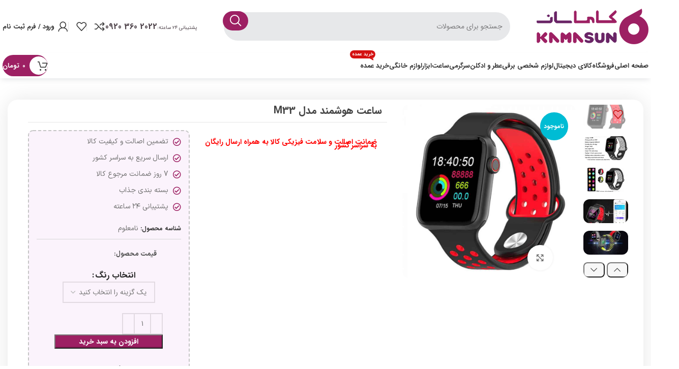

--- FILE ---
content_type: text/html; charset=UTF-8
request_url: https://kamasun.com/product/%D8%B3%D8%A7%D8%B9%D8%AA-%D9%87%D9%88%D8%B4%D9%85%D9%86%D8%AF-%D9%85%D8%AF%D9%84-m33/
body_size: 35271
content:
<!DOCTYPE html>
<html dir="rtl" lang="fa-IR" prefix="og: https://ogp.me/ns#">
<head>
	<meta charset="UTF-8">
	<link rel="profile" href="https://gmpg.org/xfn/11">
	<link rel="pingback" href="https://kamasun.com/xmlrpc.php">

	
<!-- بهینه سازی موتور جستجو توسط رنک مث پرو - https://rankmath.com/ -->
<title>مشخصات، قیمت و خرید ساعت هوشمند مدل M33 - فروشگاه کاما -</title><link rel="preload" data-rocket-preload as="image" href="https://kamasun.com/wp-content/uploads/2019/04/logo.png" fetchpriority="high">
<meta name="description" content="خرید و قیمت ساعت هوشمند مدل M33 و انواع ساعت های هوشمند اصل و های کپی از برند های مختلف در فروشگاه اینترنتی کاماسان واقع در همدان"/>
<meta name="robots" content="follow, index, max-snippet:-1, max-video-preview:-1, max-image-preview:large"/>
<link rel="canonical" href="https://kamasun.com/product/%d8%b3%d8%a7%d8%b9%d8%aa-%d9%87%d9%88%d8%b4%d9%85%d9%86%d8%af-%d9%85%d8%af%d9%84-m33/" />
<meta property="og:locale" content="fa_IR" />
<meta property="og:type" content="product" />
<meta property="og:title" content="مشخصات، قیمت و خرید ساعت هوشمند مدل M33 - فروشگاه کاما -" />
<meta property="og:description" content="خرید و قیمت ساعت هوشمند مدل M33 و انواع ساعت های هوشمند اصل و های کپی از برند های مختلف در فروشگاه اینترنتی کاماسان واقع در همدان" />
<meta property="og:url" content="https://kamasun.com/product/%d8%b3%d8%a7%d8%b9%d8%aa-%d9%87%d9%88%d8%b4%d9%85%d9%86%d8%af-%d9%85%d8%af%d9%84-m33/" />
<meta property="og:site_name" content="فروشگاه کاما" />
<meta property="og:updated_time" content="2022-02-12T16:59:54+03:30" />
<meta property="og:image" content="https://kamasun.com/wp-content/uploads/2021/05/112-1.jpg" />
<meta property="og:image:secure_url" content="https://kamasun.com/wp-content/uploads/2021/05/112-1.jpg" />
<meta property="og:image:width" content="800" />
<meta property="og:image:height" content="800" />
<meta property="og:image:alt" content="ساعت هوشمند مدل M33" />
<meta property="og:image:type" content="image/jpeg" />
<meta name="twitter:card" content="summary_large_image" />
<meta name="twitter:title" content="مشخصات، قیمت و خرید ساعت هوشمند مدل M33 - فروشگاه کاما -" />
<meta name="twitter:description" content="خرید و قیمت ساعت هوشمند مدل M33 و انواع ساعت های هوشمند اصل و های کپی از برند های مختلف در فروشگاه اینترنتی کاماسان واقع در همدان" />
<meta name="twitter:image" content="https://kamasun.com/wp-content/uploads/2021/05/112-1.jpg" />
<meta name="twitter:label1" content="قیمت" />
<meta name="twitter:data1" content="0تومان" />
<meta name="twitter:label2" content="دسترسی" />
<meta name="twitter:data2" content="ناموجود" />
<script type="application/ld+json" class="rank-math-schema-pro">{"@context":"https://schema.org","@graph":[{"@type":"Organization","@id":"https://kamasun.com/#organization","name":"\u06a9\u0627\u0645\u0627\u0633\u0627\u0646","url":"https://kamasun.com"},{"@type":"WebSite","@id":"https://kamasun.com/#website","url":"https://kamasun.com","name":"\u06a9\u0627\u0645\u0627\u0633\u0627\u0646","publisher":{"@id":"https://kamasun.com/#organization"},"inLanguage":"fa-IR"},{"@type":"ImageObject","@id":"https://kamasun.com/wp-content/uploads/2021/05/112-1.jpg","url":"https://kamasun.com/wp-content/uploads/2021/05/112-1.jpg","width":"800","height":"800","caption":"\u0633\u0627\u0639\u062a \u0647\u0648\u0634\u0645\u0646\u062f \u0645\u062f\u0644 M33","inLanguage":"fa-IR"},{"@type":"BreadcrumbList","@id":"https://kamasun.com/product/%d8%b3%d8%a7%d8%b9%d8%aa-%d9%87%d9%88%d8%b4%d9%85%d9%86%d8%af-%d9%85%d8%af%d9%84-m33/#breadcrumb","itemListElement":[{"@type":"ListItem","position":"1","item":{"@id":"https://kamasun.com","name":"\u062e\u0627\u0646\u0647"}},{"@type":"ListItem","position":"2","item":{"@id":"https://kamasun.com/product/%d8%b3%d8%a7%d8%b9%d8%aa-%d9%87%d9%88%d8%b4%d9%85%d9%86%d8%af-%d9%85%d8%af%d9%84-m33/","name":"\u0633\u0627\u0639\u062a \u0647\u0648\u0634\u0645\u0646\u062f \u0645\u062f\u0644 M33"}}]},{"@type":"ItemPage","@id":"https://kamasun.com/product/%d8%b3%d8%a7%d8%b9%d8%aa-%d9%87%d9%88%d8%b4%d9%85%d9%86%d8%af-%d9%85%d8%af%d9%84-m33/#webpage","url":"https://kamasun.com/product/%d8%b3%d8%a7%d8%b9%d8%aa-%d9%87%d9%88%d8%b4%d9%85%d9%86%d8%af-%d9%85%d8%af%d9%84-m33/","name":"\u0645\u0634\u062e\u0635\u0627\u062a\u060c \u0642\u06cc\u0645\u062a \u0648 \u062e\u0631\u06cc\u062f \u0633\u0627\u0639\u062a \u0647\u0648\u0634\u0645\u0646\u062f \u0645\u062f\u0644 M33 - \u0641\u0631\u0648\u0634\u06af\u0627\u0647 \u06a9\u0627\u0645\u0627 -","datePublished":"2021-05-26T12:10:22+04:30","dateModified":"2022-02-12T16:59:54+03:30","isPartOf":{"@id":"https://kamasun.com/#website"},"primaryImageOfPage":{"@id":"https://kamasun.com/wp-content/uploads/2021/05/112-1.jpg"},"inLanguage":"fa-IR","breadcrumb":{"@id":"https://kamasun.com/product/%d8%b3%d8%a7%d8%b9%d8%aa-%d9%87%d9%88%d8%b4%d9%85%d9%86%d8%af-%d9%85%d8%af%d9%84-m33/#breadcrumb"}},{"@type":"Product","name":"\u0645\u0634\u062e\u0635\u0627\u062a\u060c \u0642\u06cc\u0645\u062a \u0648 \u062e\u0631\u06cc\u062f \u0633\u0627\u0639\u062a \u0647\u0648\u0634\u0645\u0646\u062f \u0645\u062f\u0644 M33 - \u0641\u0631\u0648\u0634\u06af\u0627\u0647 \u06a9\u0627\u0645\u0627 -","description":"\u062e\u0631\u06cc\u062f \u0648 \u0642\u06cc\u0645\u062a \u0633\u0627\u0639\u062a \u0647\u0648\u0634\u0645\u0646\u062f \u0645\u062f\u0644 M33 \u0648 \u0627\u0646\u0648\u0627\u0639 \u0633\u0627\u0639\u062a \u0647\u0627\u06cc \u0647\u0648\u0634\u0645\u0646\u062f \u0627\u0635\u0644 \u0648 \u0647\u0627\u06cc \u06a9\u067e\u06cc \u0627\u0632 \u0628\u0631\u0646\u062f \u0647\u0627\u06cc \u0645\u062e\u062a\u0644\u0641 \u062f\u0631 \u0641\u0631\u0648\u0634\u06af\u0627\u0647 \u0627\u06cc\u0646\u062a\u0631\u0646\u062a\u06cc \u06a9\u0627\u0645\u0627\u0633\u0627\u0646 \u0648\u0627\u0642\u0639 \u062f\u0631 \u0647\u0645\u062f\u0627\u0646","category":"\u0647\u0645\u0647 \u0645\u062d\u0635\u0648\u0644\u0627\u062a &gt; \u06a9\u0627\u0644\u0627\u06cc \u062f\u06cc\u062c\u06cc\u062a\u0627\u0644 &gt; \u0633\u0627\u0639\u062a \u0647\u0648\u0634\u0645\u0646\u062f","mainEntityOfPage":{"@id":"https://kamasun.com/product/%d8%b3%d8%a7%d8%b9%d8%aa-%d9%87%d9%88%d8%b4%d9%85%d9%86%d8%af-%d9%85%d8%af%d9%84-m33/#webpage"},"image":[{"@type":"ImageObject","url":"https://kamasun.com/wp-content/uploads/2021/05/112-1.jpg","height":"800","width":"800"},{"@type":"ImageObject","url":"https://kamasun.com/wp-content/uploads/2021/05/115.jpg","height":"990","width":"990"},{"@type":"ImageObject","url":"https://kamasun.com/wp-content/uploads/2021/05/114-1.jpg","height":"700","width":"700"},{"@type":"ImageObject","url":"https://kamasun.com/wp-content/uploads/2021/05/113-2.jpg","height":"990","width":"990"},{"@type":"ImageObject","url":"https://kamasun.com/wp-content/uploads/2021/05/111.jpg","height":"800","width":"800"},{"@type":"ImageObject","url":"https://kamasun.com/wp-content/uploads/2021/05/23-1.jpg","height":"1400","width":"1400"}],"color":"\u0645\u0634\u06a9\u06cc, \u0646\u0642\u0631\u0647 \u0627\u06cc","@id":"https://kamasun.com/product/%d8%b3%d8%a7%d8%b9%d8%aa-%d9%87%d9%88%d8%b4%d9%85%d9%86%d8%af-%d9%85%d8%af%d9%84-m33/#richSnippet"}]}</script>
<!-- /افزونه سئو وردپرس رنک مث -->

<link rel="alternate" type="application/rss+xml" title="فروشگاه کاما &raquo; خوراک" href="https://kamasun.com/feed/" />
<link rel="alternate" type="application/rss+xml" title="فروشگاه کاما &raquo; خوراک دیدگاه‌ها" href="https://kamasun.com/comments/feed/" />
<link rel="alternate" type="application/rss+xml" title="فروشگاه کاما &raquo; ساعت هوشمند مدل M33 خوراک دیدگاه‌ها" href="https://kamasun.com/product/%d8%b3%d8%a7%d8%b9%d8%aa-%d9%87%d9%88%d8%b4%d9%85%d9%86%d8%af-%d9%85%d8%af%d9%84-m33/feed/" />
<link rel="alternate" title="oEmbed (JSON)" type="application/json+oembed" href="https://kamasun.com/wp-json/oembed/1.0/embed?url=https%3A%2F%2Fkamasun.com%2Fproduct%2F%25d8%25b3%25d8%25a7%25d8%25b9%25d8%25aa-%25d9%2587%25d9%2588%25d8%25b4%25d9%2585%25d9%2586%25d8%25af-%25d9%2585%25d8%25af%25d9%2584-m33%2F" />
<link rel="alternate" title="oEmbed (XML)" type="text/xml+oembed" href="https://kamasun.com/wp-json/oembed/1.0/embed?url=https%3A%2F%2Fkamasun.com%2Fproduct%2F%25d8%25b3%25d8%25a7%25d8%25b9%25d8%25aa-%25d9%2587%25d9%2588%25d8%25b4%25d9%2585%25d9%2586%25d8%25af-%25d9%2585%25d8%25af%25d9%2584-m33%2F&#038;format=xml" />
<style id='wp-img-auto-sizes-contain-inline-css' type='text/css'>
img:is([sizes=auto i],[sizes^="auto," i]){contain-intrinsic-size:3000px 1500px}
/*# sourceURL=wp-img-auto-sizes-contain-inline-css */
</style>
<link rel='stylesheet' id='mreeir-master-css' href='https://kamasun.com/wp-content/plugins/kerasno-sms/public/css/master.min.css?ver=6.9' type='text/css' media='all' />
<link rel='stylesheet' id='mreeir-toast-css' href='https://kamasun.com/wp-content/plugins/kerasno-sms/public/css/jquery.toast.min.css?ver=6.9' type='text/css' media='all' />
<style id='woocommerce-inline-inline-css' type='text/css'>
.woocommerce form .form-row .required { visibility: visible; }
/*# sourceURL=woocommerce-inline-inline-css */
</style>
<link rel='stylesheet' id='mega-theme-icon-css' href='https://kamasun.com/wp-content/plugins/elementor-pro/megatheme/includes/icon/style.css?ver=6.9' type='text/css' media='all' />
<link rel='stylesheet' id='custom_script11-css' href='https://kamasun.com/wp-content/themes/woodmart/vc_templates/product-amazing/assets/css/master.css?ver=6.9' type='text/css' media='all' />
<link rel='stylesheet' id='pDate-style-css' href='https://kamasun.com/wp-content/plugins/elementor-pro/megatheme/includes/assets/css/persian-datepicker.min.css?ver=6.9' type='text/css' media='all' />
<link rel='stylesheet' id='elementor-icons-css' href='https://kamasun.com/wp-content/plugins/elementor/assets/lib/eicons/css/elementor-icons.min.css?ver=5.45.0' type='text/css' media='all' />
<link rel='stylesheet' id='elementor-frontend-css' href='https://kamasun.com/wp-content/plugins/elementor/assets/css/frontend.min.css?ver=3.34.1' type='text/css' media='all' />
<link rel='stylesheet' id='elementor-post-9992-css' href='https://kamasun.com/wp-content/uploads/elementor/css/post-9992.css?ver=1769560754' type='text/css' media='all' />
<link rel='stylesheet' id='megatheme-font-css' href='https://kamasun.com/wp-content/plugins/elementor-pro/megatheme/includes/fonts.css?ver=6.9' type='text/css' media='all' />
<link rel='stylesheet' id='custom-elementor-editor-font-css' href='https://kamasun.com/wp-content/plugins/elementor-pro/megatheme/includes/fonts/iranyekanx/fontface.css?ver=6.9' type='text/css' media='all' />
<link rel='stylesheet' id='font-awesome-5-all-css' href='https://kamasun.com/wp-content/plugins/elementor/assets/lib/font-awesome/css/all.min.css?ver=3.34.1' type='text/css' media='all' />
<link rel='stylesheet' id='font-awesome-4-shim-css' href='https://kamasun.com/wp-content/plugins/elementor/assets/lib/font-awesome/css/v4-shims.min.css?ver=3.34.1' type='text/css' media='all' />
<link rel='stylesheet' id='bootstrap-css' href='https://kamasun.com/wp-content/themes/woodmart/css/bootstrap-light.min.css?ver=7.3.2' type='text/css' media='all' />
<link rel='stylesheet' id='woodmart-style-css' href='https://kamasun.com/wp-content/themes/woodmart/css/parts/base-rtl.min.css?ver=7.3.2' type='text/css' media='all' />
<link rel='stylesheet' id='wd-widget-product-cat-css' href='https://kamasun.com/wp-content/themes/woodmart/css/parts/woo-widget-product-cat.min.css?ver=7.3.2' type='text/css' media='all' />
<link rel='stylesheet' id='wd-widget-active-filters-css' href='https://kamasun.com/wp-content/themes/woodmart/css/parts/woo-widget-active-filters.min.css?ver=7.3.2' type='text/css' media='all' />
<link rel='stylesheet' id='wd-widget-product-list-css' href='https://kamasun.com/wp-content/themes/woodmart/css/parts/woo-widget-product-list-rtl.min.css?ver=7.3.2' type='text/css' media='all' />
<link rel='stylesheet' id='wd-widget-shopping-cart-css' href='https://kamasun.com/wp-content/themes/woodmart/css/parts/woo-widget-shopping-cart-rtl.min.css?ver=7.3.2' type='text/css' media='all' />
<link rel='stylesheet' id='wd-widget-slider-price-filter-css' href='https://kamasun.com/wp-content/themes/woodmart/css/parts/woo-widget-slider-price-filter.min.css?ver=7.3.2' type='text/css' media='all' />
<link rel='stylesheet' id='wd-lazy-loading-css' href='https://kamasun.com/wp-content/themes/woodmart/css/parts/opt-lazy-load.min.css?ver=7.3.2' type='text/css' media='all' />
<link rel='stylesheet' id='wd-elementor-base-css' href='https://kamasun.com/wp-content/themes/woodmart/css/parts/int-elem-base-rtl.min.css?ver=7.3.2' type='text/css' media='all' />
<link rel='stylesheet' id='wd-elementor-pro-base-css' href='https://kamasun.com/wp-content/themes/woodmart/css/parts/int-elementor-pro-rtl.min.css?ver=7.3.2' type='text/css' media='all' />
<link rel='stylesheet' id='wd-woocommerce-base-css' href='https://kamasun.com/wp-content/themes/woodmart/css/parts/woocommerce-base-rtl.min.css?ver=7.3.2' type='text/css' media='all' />
<link rel='stylesheet' id='wd-mod-star-rating-css' href='https://kamasun.com/wp-content/themes/woodmart/css/parts/mod-star-rating.min.css?ver=7.3.2' type='text/css' media='all' />
<link rel='stylesheet' id='wd-woo-el-track-order-css' href='https://kamasun.com/wp-content/themes/woodmart/css/parts/woo-el-track-order.min.css?ver=7.3.2' type='text/css' media='all' />
<link rel='stylesheet' id='wd-woo-mod-quantity-css' href='https://kamasun.com/wp-content/themes/woodmart/css/parts/woo-mod-quantity.min.css?ver=7.3.2' type='text/css' media='all' />
<link rel='stylesheet' id='wd-woo-single-prod-el-base-css' href='https://kamasun.com/wp-content/themes/woodmart/css/parts/woo-single-prod-el-base.min.css?ver=7.3.2' type='text/css' media='all' />
<link rel='stylesheet' id='wd-woo-mod-stock-status-css' href='https://kamasun.com/wp-content/themes/woodmart/css/parts/woo-mod-stock-status.min.css?ver=7.3.2' type='text/css' media='all' />
<link rel='stylesheet' id='wd-header-base-css' href='https://kamasun.com/wp-content/themes/woodmart/css/parts/header-base-rtl.min.css?ver=7.3.2' type='text/css' media='all' />
<link rel='stylesheet' id='wd-mod-tools-css' href='https://kamasun.com/wp-content/themes/woodmart/css/parts/mod-tools.min.css?ver=7.3.2' type='text/css' media='all' />
<link rel='stylesheet' id='wd-header-elements-base-css' href='https://kamasun.com/wp-content/themes/woodmart/css/parts/header-el-base-rtl.min.css?ver=7.3.2' type='text/css' media='all' />
<link rel='stylesheet' id='wd-social-icons-css' href='https://kamasun.com/wp-content/themes/woodmart/css/parts/el-social-icons.min.css?ver=7.3.2' type='text/css' media='all' />
<link rel='stylesheet' id='wd-header-search-css' href='https://kamasun.com/wp-content/themes/woodmart/css/parts/header-el-search-rtl.min.css?ver=7.3.2' type='text/css' media='all' />
<link rel='stylesheet' id='wd-header-search-form-css' href='https://kamasun.com/wp-content/themes/woodmart/css/parts/header-el-search-form-rtl.min.css?ver=7.3.2' type='text/css' media='all' />
<link rel='stylesheet' id='wd-wd-search-results-css' href='https://kamasun.com/wp-content/themes/woodmart/css/parts/wd-search-results-rtl.min.css?ver=7.3.2' type='text/css' media='all' />
<link rel='stylesheet' id='wd-wd-search-form-css' href='https://kamasun.com/wp-content/themes/woodmart/css/parts/wd-search-form-rtl.min.css?ver=7.3.2' type='text/css' media='all' />
<link rel='stylesheet' id='wd-woo-mod-login-form-css' href='https://kamasun.com/wp-content/themes/woodmart/css/parts/woo-mod-login-form.min.css?ver=7.3.2' type='text/css' media='all' />
<link rel='stylesheet' id='wd-header-my-account-css' href='https://kamasun.com/wp-content/themes/woodmart/css/parts/header-el-my-account-rtl.min.css?ver=7.3.2' type='text/css' media='all' />
<link rel='stylesheet' id='wd-header-cart-side-css' href='https://kamasun.com/wp-content/themes/woodmart/css/parts/header-el-cart-side.min.css?ver=7.3.2' type='text/css' media='all' />
<link rel='stylesheet' id='wd-header-cart-css' href='https://kamasun.com/wp-content/themes/woodmart/css/parts/header-el-cart-rtl.min.css?ver=7.3.2' type='text/css' media='all' />
<link rel='stylesheet' id='wd-mod-nav-menu-label-css' href='https://kamasun.com/wp-content/themes/woodmart/css/parts/mod-nav-menu-label.min.css?ver=7.3.2' type='text/css' media='all' />
<link rel='stylesheet' id='wd-mod-tools-design-8-css' href='https://kamasun.com/wp-content/themes/woodmart/css/parts/mod-tools-design-8.min.css?ver=7.3.2' type='text/css' media='all' />
<link rel='stylesheet' id='wd-woo-single-prod-builder-css' href='https://kamasun.com/wp-content/themes/woodmart/css/parts/woo-single-prod-builder.min.css?ver=7.3.2' type='text/css' media='all' />
<link rel='stylesheet' id='wd-woo-single-prod-el-gallery-css' href='https://kamasun.com/wp-content/themes/woodmart/css/parts/woo-single-prod-el-gallery.min.css?ver=7.3.2' type='text/css' media='all' />
<link rel='stylesheet' id='wd-woo-single-prod-el-gallery-opt-thumb-left-css' href='https://kamasun.com/wp-content/themes/woodmart/css/parts/woo-single-prod-el-gallery-opt-thumb-left.min.css?ver=7.3.2' type='text/css' media='all' />
<link rel='stylesheet' id='wd-owl-carousel-css' href='https://kamasun.com/wp-content/themes/woodmart/css/parts/lib-owl-carousel-rtl.min.css?ver=7.3.2' type='text/css' media='all' />
<link rel='stylesheet' id='wd-woo-mod-product-labels-css' href='https://kamasun.com/wp-content/themes/woodmart/css/parts/woo-mod-product-labels.min.css?ver=7.3.2' type='text/css' media='all' />
<link rel='stylesheet' id='wd-woo-mod-product-labels-round-css' href='https://kamasun.com/wp-content/themes/woodmart/css/parts/woo-mod-product-labels-round.min.css?ver=7.3.2' type='text/css' media='all' />
<link rel='stylesheet' id='wd-photoswipe-css' href='https://kamasun.com/wp-content/themes/woodmart/css/parts/lib-photoswipe-rtl.min.css?ver=7.3.2' type='text/css' media='all' />
<link rel='stylesheet' id='wd-woo-single-prod-el-add-to-cart-opt-design-justify-builder-css' href='https://kamasun.com/wp-content/themes/woodmart/css/parts/woo-single-prod-el-add-to-cart-opt-design-justify-builder.min.css?ver=7.3.2' type='text/css' media='all' />
<link rel='stylesheet' id='wd-woo-mod-variation-form-css' href='https://kamasun.com/wp-content/themes/woodmart/css/parts/woo-mod-variation-form-rtl.min.css?ver=7.3.2' type='text/css' media='all' />
<link rel='stylesheet' id='wd-woo-mod-swatches-base-css' href='https://kamasun.com/wp-content/themes/woodmart/css/parts/woo-mod-swatches-base.min.css?ver=7.3.2' type='text/css' media='all' />
<link rel='stylesheet' id='wd-woo-mod-variation-form-single-css' href='https://kamasun.com/wp-content/themes/woodmart/css/parts/woo-mod-variation-form-single-rtl.min.css?ver=7.3.2' type='text/css' media='all' />
<link rel='stylesheet' id='wd-woo-mod-swatches-style-1-css' href='https://kamasun.com/wp-content/themes/woodmart/css/parts/woo-mod-swatches-style-1.min.css?ver=7.3.2' type='text/css' media='all' />
<link rel='stylesheet' id='wd-woo-mod-swatches-dis-1-css' href='https://kamasun.com/wp-content/themes/woodmart/css/parts/woo-mod-swatches-dis-style-1.min.css?ver=7.3.2' type='text/css' media='all' />
<link rel='stylesheet' id='wd-mod-comments-css' href='https://kamasun.com/wp-content/themes/woodmart/css/parts/mod-comments-rtl.min.css?ver=7.3.2' type='text/css' media='all' />
<link rel='stylesheet' id='wd-woo-single-prod-el-reviews-css' href='https://kamasun.com/wp-content/themes/woodmart/css/parts/woo-single-prod-el-reviews.min.css?ver=7.3.2' type='text/css' media='all' />
<link rel='stylesheet' id='wd-woo-single-prod-el-reviews-style-1-css' href='https://kamasun.com/wp-content/themes/woodmart/css/parts/woo-single-prod-el-reviews-style-1.min.css?ver=7.3.2' type='text/css' media='all' />
<link rel='stylesheet' id='wd-tabs-css' href='https://kamasun.com/wp-content/themes/woodmart/css/parts/el-tabs-rtl.min.css?ver=7.3.2' type='text/css' media='all' />
<link rel='stylesheet' id='wd-woo-single-prod-el-tabs-opt-layout-tabs-css' href='https://kamasun.com/wp-content/themes/woodmart/css/parts/woo-single-prod-el-tabs-opt-layout-tabs.min.css?ver=7.3.2' type='text/css' media='all' />
<link rel='stylesheet' id='wd-product-loop-css' href='https://kamasun.com/wp-content/themes/woodmart/css/parts/woo-product-loop-rtl.min.css?ver=7.3.2' type='text/css' media='all' />
<link rel='stylesheet' id='wd-product-loop-fw-button-css' href='https://kamasun.com/wp-content/themes/woodmart/css/parts/woo-prod-loop-fw-button.min.css?ver=7.3.2' type='text/css' media='all' />
<link rel='stylesheet' id='wd-woo-mod-add-btn-replace-css' href='https://kamasun.com/wp-content/themes/woodmart/css/parts/woo-mod-add-btn-replace.min.css?ver=7.3.2' type='text/css' media='all' />
<link rel='stylesheet' id='wd-mod-more-description-css' href='https://kamasun.com/wp-content/themes/woodmart/css/parts/mod-more-description.min.css?ver=7.3.2' type='text/css' media='all' />
<link rel='stylesheet' id='wd-woo-opt-products-bg-css' href='https://kamasun.com/wp-content/themes/woodmart/css/parts/woo-opt-products-bg.min.css?ver=7.3.2' type='text/css' media='all' />
<link rel='stylesheet' id='wd-woo-opt-products-shadow-css' href='https://kamasun.com/wp-content/themes/woodmart/css/parts/woo-opt-products-shadow.min.css?ver=7.3.2' type='text/css' media='all' />
<link rel='stylesheet' id='wd-woo-opt-stretch-cont-css' href='https://kamasun.com/wp-content/themes/woodmart/css/parts/woo-opt-stretch-cont.min.css?ver=7.3.2' type='text/css' media='all' />
<link rel='stylesheet' id='wd-woo-opt-title-limit-css' href='https://kamasun.com/wp-content/themes/woodmart/css/parts/woo-opt-title-limit.min.css?ver=7.3.2' type='text/css' media='all' />
<link rel='stylesheet' id='wd-mfp-popup-css' href='https://kamasun.com/wp-content/themes/woodmart/css/parts/lib-magnific-popup-rtl.min.css?ver=7.3.2' type='text/css' media='all' />
<link rel='stylesheet' id='wd-widget-collapse-css' href='https://kamasun.com/wp-content/themes/woodmart/css/parts/opt-widget-collapse.min.css?ver=7.3.2' type='text/css' media='all' />
<link rel='stylesheet' id='wd-footer-base-css' href='https://kamasun.com/wp-content/themes/woodmart/css/parts/footer-base-rtl.min.css?ver=7.3.2' type='text/css' media='all' />
<link rel='stylesheet' id='wd-scroll-top-css' href='https://kamasun.com/wp-content/themes/woodmart/css/parts/opt-scrolltotop-rtl.min.css?ver=7.3.2' type='text/css' media='all' />
<link rel='stylesheet' id='wd-bottom-toolbar-css' href='https://kamasun.com/wp-content/themes/woodmart/css/parts/opt-bottom-toolbar-rtl.min.css?ver=7.3.2' type='text/css' media='all' />
<link rel='stylesheet' id='xts-style-default_header-css' href='https://kamasun.com/wp-content/uploads/2025/05/xts-default_header-1748351668.css?ver=7.3.2' type='text/css' media='all' />
<link rel='stylesheet' id='xts-style-theme_settings_default-css' href='https://kamasun.com/wp-content/uploads/2024/04/xts-theme_settings_default-1714297906.css?ver=7.3.2' type='text/css' media='all' />
<script type="text/javascript" src="https://kamasun.com/wp-includes/js/jquery/jquery.min.js?ver=3.7.1" id="jquery-core-js"></script>
<script type="text/javascript" src="https://kamasun.com/wp-includes/js/jquery/jquery-migrate.min.js?ver=3.4.1" id="jquery-migrate-js"></script>
<script type="text/javascript" src="https://kamasun.com/wp-content/plugins/woocommerce/assets/js/jquery-blockui/jquery.blockUI.min.js?ver=2.7.0-wc.10.4.3" id="wc-jquery-blockui-js" defer="defer" data-wp-strategy="defer"></script>
<script type="text/javascript" id="wc-add-to-cart-js-extra">
/* <![CDATA[ */
var wc_add_to_cart_params = {"ajax_url":"/wp-admin/admin-ajax.php","wc_ajax_url":"/?wc-ajax=%%endpoint%%","i18n_view_cart":"\u0645\u0634\u0627\u0647\u062f\u0647 \u0633\u0628\u062f \u062e\u0631\u06cc\u062f","cart_url":"https://kamasun.com/cart/","is_cart":"","cart_redirect_after_add":"yes"};
//# sourceURL=wc-add-to-cart-js-extra
/* ]]> */
</script>
<script type="text/javascript" src="https://kamasun.com/wp-content/plugins/woocommerce/assets/js/frontend/add-to-cart.min.js?ver=10.4.3" id="wc-add-to-cart-js" defer="defer" data-wp-strategy="defer"></script>
<script type="text/javascript" src="https://kamasun.com/wp-content/plugins/woocommerce/assets/js/zoom/jquery.zoom.min.js?ver=1.7.21-wc.10.4.3" id="wc-zoom-js" defer="defer" data-wp-strategy="defer"></script>
<script type="text/javascript" id="wc-single-product-js-extra">
/* <![CDATA[ */
var wc_single_product_params = {"i18n_required_rating_text":"\u0644\u0637\u0641\u0627 \u06cc\u06a9 \u0627\u0645\u062a\u06cc\u0627\u0632 \u0631\u0627 \u0627\u0646\u062a\u062e\u0627\u0628 \u06a9\u0646\u06cc\u062f","i18n_rating_options":["\u06f1 \u0627\u0632 \u06f5 \u0633\u062a\u0627\u0631\u0647","\u06f2 \u0627\u0632 \u06f5 \u0633\u062a\u0627\u0631\u0647","\u06f3 \u0627\u0632 \u06f5 \u0633\u062a\u0627\u0631\u0647","\u06f4 \u0627\u0632 \u06f5 \u0633\u062a\u0627\u0631\u0647","\u06f5 \u0627\u0632 \u06f5 \u0633\u062a\u0627\u0631\u0647"],"i18n_product_gallery_trigger_text":"\u0645\u0634\u0627\u0647\u062f\u0647 \u06af\u0627\u0644\u0631\u06cc \u062a\u0635\u0627\u0648\u06cc\u0631 \u0628\u0647 \u0635\u0648\u0631\u062a \u062a\u0645\u0627\u0645 \u0635\u0641\u062d\u0647","review_rating_required":"yes","flexslider":{"rtl":true,"animation":"slide","smoothHeight":true,"directionNav":false,"controlNav":"thumbnails","slideshow":false,"animationSpeed":500,"animationLoop":false,"allowOneSlide":false},"zoom_enabled":"","zoom_options":[],"photoswipe_enabled":"","photoswipe_options":{"shareEl":false,"closeOnScroll":false,"history":false,"hideAnimationDuration":0,"showAnimationDuration":0},"flexslider_enabled":""};
//# sourceURL=wc-single-product-js-extra
/* ]]> */
</script>
<script type="text/javascript" src="https://kamasun.com/wp-content/plugins/woocommerce/assets/js/frontend/single-product.min.js?ver=10.4.3" id="wc-single-product-js" defer="defer" data-wp-strategy="defer"></script>
<script type="text/javascript" src="https://kamasun.com/wp-content/plugins/woocommerce/assets/js/js-cookie/js.cookie.min.js?ver=2.1.4-wc.10.4.3" id="wc-js-cookie-js" defer="defer" data-wp-strategy="defer"></script>
<script type="text/javascript" id="woocommerce-js-extra">
/* <![CDATA[ */
var woocommerce_params = {"ajax_url":"/wp-admin/admin-ajax.php","wc_ajax_url":"/?wc-ajax=%%endpoint%%","i18n_password_show":"\u0646\u0645\u0627\u06cc\u0634 \u0631\u0645\u0632 \u0639\u0628\u0648\u0631","i18n_password_hide":"\u0645\u062e\u0641\u06cc\u200c\u0633\u0627\u0632\u06cc \u0631\u0645\u0632 \u0639\u0628\u0648\u0631"};
//# sourceURL=woocommerce-js-extra
/* ]]> */
</script>
<script type="text/javascript" src="https://kamasun.com/wp-content/plugins/woocommerce/assets/js/frontend/woocommerce.min.js?ver=10.4.3" id="woocommerce-js" defer="defer" data-wp-strategy="defer"></script>
<script type="text/javascript" src="https://kamasun.com/wp-content/themes/woodmart/js/libs/device.min.js?ver=7.3.2" id="wd-device-library-js"></script>
<script type="text/javascript" src="https://kamasun.com/wp-content/themes/woodmart/js/scripts/global/scrollBar.min.js?ver=7.3.2" id="wd-scrollbar-js"></script>
<script type="text/javascript" src="https://kamasun.com/wp-content/plugins/elementor/assets/lib/font-awesome/js/v4-shims.min.js?ver=3.34.1" id="font-awesome-4-shim-js"></script>
<link rel="https://api.w.org/" href="https://kamasun.com/wp-json/" /><link rel="alternate" title="JSON" type="application/json" href="https://kamasun.com/wp-json/wp/v2/product/11097" /><link rel="EditURI" type="application/rsd+xml" title="RSD" href="https://kamasun.com/xmlrpc.php?rsd" />
<link rel="stylesheet" href="https://kamasun.com/wp-content/themes/woodmart/rtl.css" type="text/css" media="screen" /><meta name="generator" content="WordPress 6.9" />
<link rel='shortlink' href='https://kamasun.com/?p=11097' />
<meta name="cdp-version" content="1.5.0" />					<meta name="viewport" content="width=device-width, initial-scale=1.0, maximum-scale=1.0, user-scalable=no">
										<noscript><style>.woocommerce-product-gallery{ opacity: 1 !important; }</style></noscript>
	<meta name="generator" content="Elementor 3.34.1; features: additional_custom_breakpoints; settings: css_print_method-external, google_font-disabled, font_display-auto">
			<style>
				.e-con.e-parent:nth-of-type(n+4):not(.e-lazyloaded):not(.e-no-lazyload),
				.e-con.e-parent:nth-of-type(n+4):not(.e-lazyloaded):not(.e-no-lazyload) * {
					background-image: none !important;
				}
				@media screen and (max-height: 1024px) {
					.e-con.e-parent:nth-of-type(n+3):not(.e-lazyloaded):not(.e-no-lazyload),
					.e-con.e-parent:nth-of-type(n+3):not(.e-lazyloaded):not(.e-no-lazyload) * {
						background-image: none !important;
					}
				}
				@media screen and (max-height: 640px) {
					.e-con.e-parent:nth-of-type(n+2):not(.e-lazyloaded):not(.e-no-lazyload),
					.e-con.e-parent:nth-of-type(n+2):not(.e-lazyloaded):not(.e-no-lazyload) * {
						background-image: none !important;
					}
				}
			</style>
			<!-- هیچ نسخه amphtml برای این نشانی اینترنتی وجود ندارد. --><link rel="icon" href="https://kamasun.com/wp-content/uploads/2019/04/icon-100x100.png" sizes="32x32" />
<link rel="icon" href="https://kamasun.com/wp-content/uploads/2019/04/icon.png" sizes="192x192" />
<link rel="apple-touch-icon" href="https://kamasun.com/wp-content/uploads/2019/04/icon.png" />
<meta name="msapplication-TileImage" content="https://kamasun.com/wp-content/uploads/2019/04/icon.png" />
<style id="mreeir-custom-css" type="text/css"></style>		<style type="text/css" id="wp-custom-css">
			/* Story */
.elementor-element-e10e6fd .elementor-container .elementor-top-column .elementor-widget-wrap .elementor-widget-text-editor .elementor-widget-container #stories .story{
	margin-left:12px !important;
	margin-right:12px !important;
}

/* Flex flex middle */
.whb-header .whb-main-header .whb-flex-flex-middle{
	box-shadow:0px 5px 10px -3px rgba(219,221,223,0.79);
	
}

		</style>
		<style>
		
		</style><style id="rocket-lazyrender-inline-css">[data-wpr-lazyrender] {content-visibility: auto;}</style><meta name="generator" content="WP Rocket 3.20.3" data-wpr-features="wpr_automatic_lazy_rendering wpr_oci" /></head>

<body class="rtl wp-singular product-template-default single single-product postid-11097 wp-theme-woodmart theme-woodmart non-logged-in woocommerce woocommerce-page woocommerce-no-js wrapper-wide  woodmart-product-design-default categories-accordion-on woodmart-archive-shop woodmart-ajax-shop-on offcanvas-sidebar-mobile offcanvas-sidebar-tablet sticky-toolbar-on elementor-default elementor-kit-9992">
			<script type="text/javascript" id="wd-flicker-fix">// Flicker fix.</script>	
	
	<div  class="website-wrapper">
									<header  class="whb-header whb-default_header whb-sticky-shadow whb-scroll-stick whb-sticky-real">
					<div  class="whb-main-header">
	
<div class="whb-row whb-top-bar whb-not-sticky-row whb-without-bg whb-without-border whb-color-dark whb-col-1">
	<div  class="container">
		<div class="whb-flex-row whb-top-bar-inner">
			<div class="whb-column whb-col-left whb-visible-lg whb-empty-column">
	</div>
<div class="whb-column whb-col-mobile whb-hidden-lg">
	
			<div class=" wd-social-icons icons-design-default icons-size-small color-scheme-light social-share social-form-circle text-center">

				
									<a rel="noopener noreferrer nofollow" href="https://www.facebook.com/sharer/sharer.php?u=https://kamasun.com/product/%d8%b3%d8%a7%d8%b9%d8%aa-%d9%87%d9%88%d8%b4%d9%85%d9%86%d8%af-%d9%85%d8%af%d9%84-m33/" target="_blank" class=" wd-social-icon social-facebook" aria-label="آدرس لینک های اجتماعی فیس بوک را وارد کنید.">
						<span class="wd-icon"></span>
											</a>
				
									<a rel="noopener noreferrer nofollow" href="https://twitter.com/share?url=https://kamasun.com/product/%d8%b3%d8%a7%d8%b9%d8%aa-%d9%87%d9%88%d8%b4%d9%85%d9%86%d8%af-%d9%85%d8%af%d9%84-m33/" target="_blank" class=" wd-social-icon social-twitter" aria-label="توییتر لینک اجتماعی آدرس را وارد کنید.">
						<span class="wd-icon"></span>
											</a>
				
				
				
				
									<a rel="noopener noreferrer nofollow" href="https://pinterest.com/pin/create/button/?url=https://kamasun.com/product/%d8%b3%d8%a7%d8%b9%d8%aa-%d9%87%d9%88%d8%b4%d9%85%d9%86%d8%af-%d9%85%d8%af%d9%84-m33/&media=https://kamasun.com/wp-content/uploads/2021/05/112-1.jpg&description=%D8%B3%D8%A7%D8%B9%D8%AA+%D9%87%D9%88%D8%B4%D9%85%D9%86%D8%AF+%D9%85%D8%AF%D9%84+M33" target="_blank" class=" wd-social-icon social-pinterest" aria-label="پیوند اجتماعی Pinterest">
						<span class="wd-icon"></span>
											</a>
				
				
									<a rel="noopener noreferrer nofollow" href="https://www.linkedin.com/shareArticle?mini=true&url=https://kamasun.com/product/%d8%b3%d8%a7%d8%b9%d8%aa-%d9%87%d9%88%d8%b4%d9%85%d9%86%d8%af-%d9%85%d8%af%d9%84-m33/" target="_blank" class=" wd-social-icon social-linkedin" aria-label="Linkedin اجتماعی لینک آدرس را وارد کنید.">
						<span class="wd-icon"></span>
											</a>
				
				
				
				
				
				
				
				
				
				
								
								
				
				
									<a rel="noopener noreferrer nofollow" href="https://telegram.me/share/url?url=https://kamasun.com/product/%d8%b3%d8%a7%d8%b9%d8%aa-%d9%87%d9%88%d8%b4%d9%85%d9%86%d8%af-%d9%85%d8%af%d9%84-m33/" target="_blank" class=" wd-social-icon social-tg" aria-label="پیوند اجتماعی تلگرام">
						<span class="wd-icon"></span>
											</a>
								
				
			</div>

		</div>
		</div>
	</div>
</div>

<div class="whb-row whb-general-header whb-not-sticky-row whb-without-bg whb-without-border whb-color-dark whb-flex-flex-middle">
	<div class="container">
		<div class="whb-flex-row whb-general-header-inner">
			<div class="whb-column whb-col-left whb-visible-lg">
	<div class="site-logo">
	<a href="https://kamasun.com/" class="wd-logo wd-main-logo" rel="home">
		<img fetchpriority="high" src="https://kamasun.com/wp-content/uploads/2019/04/logo.png" alt="فروشگاه کاما" style="max-width: 250px;" />	</a>
	</div>
</div>
<div class="whb-column whb-col-center whb-visible-lg">
	<div class="whb-space-element " style="width:50px;"></div>			<div class="wd-search-form wd-header-search-form wd-display-form whb-1m5drh2z3jki03vu75l6">
				
				
				<form role="search" method="get" class="searchform  wd-style-with-bg-2 wd-cat-style-separated woodmart-ajax-search" action="https://kamasun.com/"  data-thumbnail="1" data-price="1" data-post_type="product" data-count="20" data-sku="0" data-symbols_count="3">
					<input type="text" class="s" placeholder="جستجو برای محصولات" value="" name="s" aria-label="جست و جو" title="جستجو برای محصولات" required/>
					<input type="hidden" name="post_type" value="product">
										<button type="submit" class="searchsubmit">
						<span>
							جست و جو						</span>
											</button>
				</form>

				
				
									<div  class="search-results-wrapper">
						<div class="wd-dropdown-results wd-scroll wd-dropdown">
							<div class="wd-scroll-content"></div>
						</div>
					</div>
				
				
							</div>
		<div class="whb-space-element " style="width:50px;"></div></div>
<div class="whb-column whb-col-right whb-visible-lg">
	
<div class="wd-header-text set-cont-mb-s reset-last-child "><a href="tel:+989203602022"><span style="font-size: 10px;">پشتیبانی ۲۴ ساعته:</span><span style="font-size: 16px;"><strong>2022 360 0920</strong></span></a></div>
<div class="wd-header-divider whb-divider-default "></div>
<div class="wd-header-compare wd-tools-element wd-style-icon wd-with-count wd-design-2 whb-fr3uytlntqczklwlwoz5">
	<a href="https://kamasun.com/product/%d8%b3%d8%a7%d8%b9%d8%aa-%d9%87%d9%88%d8%b4%d9%85%d9%86%d8%af-%d9%85%d8%af%d9%84-m33/" title="مقایسه محصولات">
		
			<span class="wd-tools-icon">
				
									<span class="wd-tools-count">0</span>
							</span>
			<span class="wd-tools-text">
				مقایسه			</span>

			</a>
	</div>
<div class="wd-header-divider whb-divider-default "></div>
<div class="wd-header-wishlist wd-tools-element wd-style-icon wd-with-count wd-design-2 whb-i8977fqp1lmve3hyjltf" title="علاقه مندی های من">
	<a href="https://kamasun.com/product/%d8%b3%d8%a7%d8%b9%d8%aa-%d9%87%d9%88%d8%b4%d9%85%d9%86%d8%af-%d9%85%d8%af%d9%84-m33/">
		
			<span class="wd-tools-icon">
				
									<span class="wd-tools-count">
						0					</span>
							</span>

			<span class="wd-tools-text">
				علاقه مندی			</span>

			</a>
</div>
<div class="wd-header-divider whb-divider-default "></div><div class="wd-header-my-account wd-tools-element wd-event-hover wd-with-username wd-design-1 wd-account-style-icon whb-2b8mjqhbtvxz16jtxdrd">
			<a href="https://kamasun.com/my-account/" title="حساب کاربری من">
			
				<span class="wd-tools-icon">
									</span>
				<span class="wd-tools-text">
				ورود / فرم ثبت نام			</span>

					</a>

			</div>
</div>
<div class="whb-column whb-mobile-left whb-hidden-lg">
	<div class="wd-tools-element wd-header-mobile-nav wd-style-text wd-design-1 whb-wn5z894j1g5n0yp3eeuz">
	<a href="#" rel="nofollow" aria-label="باز کردن منوی موبایل">
		
		<span class="wd-tools-icon">
					</span>

		<span class="wd-tools-text">منو</span>

			</a>
</div><!--END wd-header-mobile-nav--></div>
<div class="whb-column whb-mobile-center whb-hidden-lg">
	<div class="site-logo">
	<a href="https://kamasun.com/" class="wd-logo wd-main-logo" rel="home">
		<img src="https://kamasun.com/wp-content/uploads/2019/04/logo.png" alt="فروشگاه کاما" style="max-width: 140px;" />	</a>
	</div>
</div>
<div class="whb-column whb-mobile-right whb-hidden-lg">
	
<div class="wd-header-cart wd-tools-element wd-design-5 cart-widget-opener whb-u6cx6mzhiof1qeysah9h">
	<a href="https://kamasun.com/cart/" title="سبد خرید">
		
			<span class="wd-tools-icon">
															<span class="wd-cart-number wd-tools-count">0 <span>موارد</span></span>
									</span>
			<span class="wd-tools-text">
				
										<span class="wd-cart-subtotal"><span class="woocommerce-Price-amount amount"><bdi>0<span class="woocommerce-Price-currencySymbol">تومان</span></bdi></span></span>
					</span>

			</a>
	</div>
</div>
		</div>
	</div>
</div>

<div class="whb-row whb-header-bottom whb-not-sticky-row whb-without-bg whb-without-border whb-color-dark whb-hidden-mobile whb-flex-flex-middle">
	<div class="container">
		<div class="whb-flex-row whb-header-bottom-inner">
			<div class="whb-column whb-col-left whb-visible-lg">
	<div class="wd-header-nav wd-header-main-nav text-left wd-design-1" role="navigation" aria-label="منوی اصلی">
	<ul id="menu-main-menu" class="menu wd-nav wd-nav-main wd-style-default wd-gap-m"><li id="menu-item-5812" class="menu-item menu-item-type-custom menu-item-object-custom menu-item-home menu-item-5812 item-level-0 menu-simple-dropdown wd-event-hover" ><a href="https://kamasun.com/" class="woodmart-nav-link"><span class="nav-link-text">صفحه اصلی</span></a></li>
<li id="menu-item-25857" class="menu-item menu-item-type-custom menu-item-object-custom menu-item-25857 item-level-0 menu-simple-dropdown wd-event-hover" ><a href="https://kamasun.com/shop/?orderby=date" class="woodmart-nav-link"><span class="nav-link-text">فروشگاه</span></a></li>
<li id="menu-item-5811" class="menu-item menu-item-type-taxonomy menu-item-object-product_cat current-product-ancestor menu-item-has-children menu-item-5811 item-level-0 menu-simple-dropdown wd-event-hover" ><a href="https://kamasun.com/category/all-products/digital-products/" class="woodmart-nav-link"><span class="nav-link-text">کالای دیجیتال</span></a><div class="color-scheme-dark wd-design-default wd-dropdown-menu wd-dropdown"><div class="container">
<ul class="wd-sub-menu color-scheme-dark">
	<li id="menu-item-5808" class="menu-item menu-item-type-taxonomy menu-item-object-product_cat menu-item-has-children menu-item-5808 item-level-1 wd-event-hover" ><a href="https://kamasun.com/category/all-products/digital-products/mobile-accessory/" class="woodmart-nav-link">لوازم جانبی موبایل</a>
	<ul class="sub-sub-menu wd-dropdown">
		<li id="menu-item-5809" class="menu-item menu-item-type-taxonomy menu-item-object-product_cat menu-item-5809 item-level-2 wd-event-hover" ><a href="https://kamasun.com/category/all-products/digital-products/mobile-accessory/chargercable/" class="woodmart-nav-link">شارژر و کابل</a></li>
		<li id="menu-item-5813" class="menu-item menu-item-type-taxonomy menu-item-object-product_cat menu-item-5813 item-level-2 wd-event-hover" ><a href="https://kamasun.com/category/all-products/digital-products/mobile-accessory/glasses/" class="woodmart-nav-link">گلس و محافظ صفحه</a></li>
		<li id="menu-item-5814" class="menu-item menu-item-type-taxonomy menu-item-object-product_cat menu-item-5814 item-level-2 wd-event-hover" ><a href="https://kamasun.com/category/all-products/digital-products/mobile-accessory/converter/" class="woodmart-nav-link">مبدل و رابط</a></li>
		<li id="menu-item-5815" class="menu-item menu-item-type-taxonomy menu-item-object-product_cat menu-item-5815 item-level-2 wd-event-hover" ><a href="https://kamasun.com/category/all-products/digital-products/mobile-accessory/handsfree/" class="woodmart-nav-link">هندزفری هدفون هدست</a></li>
		<li id="menu-item-5816" class="menu-item menu-item-type-taxonomy menu-item-object-product_cat menu-item-5816 item-level-2 wd-event-hover" ><a href="https://kamasun.com/category/all-products/digital-products/mobile-accessory/holder/" class="woodmart-nav-link">هولدر موبایل</a></li>
		<li id="menu-item-5820" class="menu-item menu-item-type-taxonomy menu-item-object-product_cat menu-item-5820 item-level-2 wd-event-hover" ><a href="https://kamasun.com/category/all-products/digital-products/mobile-accessory/sim-card-slot/" class="woodmart-nav-link">خشاب سیم کارت</a></li>
		<li id="menu-item-5821" class="menu-item menu-item-type-taxonomy menu-item-object-product_cat menu-item-5821 item-level-2 wd-event-hover" ><a href="https://kamasun.com/category/aux/" class="woodmart-nav-link">کابل AUX</a></li>
		<li id="menu-item-5824" class="menu-item menu-item-type-taxonomy menu-item-object-product_cat menu-item-5824 item-level-2 wd-event-hover" ><a href="https://kamasun.com/category/all-products/digital-products/%d8%ae%d8%b1%db%8c%d8%af-%d8%b1%d9%85-%d9%88-%d9%81%d9%84%d8%b4-%d8%af%d8%b1-%d9%87%d9%85%d8%af%d8%a7%d9%86-%d9%81%d8%b1%d9%88%d8%b4-%d8%a7%d9%86%d9%88%d8%a7%d8%b9-%d9%81%d9%84%d8%b4-%d9%85%d9%85/" class="woodmart-nav-link">فلش و هارد</a></li>
		<li id="menu-item-5826" class="menu-item menu-item-type-taxonomy menu-item-object-product_cat menu-item-5826 item-level-2 wd-event-hover" ><a href="https://kamasun.com/category/all-products/digital-products/mobile-accessory/memory-card/" class="woodmart-nav-link">کارت حافظه (رم)</a></li>
		<li id="menu-item-5827" class="menu-item menu-item-type-taxonomy menu-item-object-product_cat menu-item-5827 item-level-2 wd-event-hover" ><a href="https://kamasun.com/category/all-products/digital-products/mobile-accessory/%da%a9%db%8c%d9%81-%d9%88-%da%a9%d8%a7%d9%88%d8%b1-%da%af%d9%88%d8%b4%db%8c/" class="woodmart-nav-link">کیف و کاور گوشی</a></li>
	</ul>
</li>
	<li id="menu-item-5817" class="menu-item menu-item-type-taxonomy menu-item-object-product_cat menu-item-5817 item-level-1 wd-event-hover" ><a href="https://kamasun.com/category/all-products/digital-products/speaker/" class="woodmart-nav-link">اسپیکر</a></li>
	<li id="menu-item-5819" class="menu-item menu-item-type-taxonomy menu-item-object-product_cat current-product-ancestor current-menu-parent current-product-parent menu-item-5819 item-level-1 wd-event-hover" ><a href="https://kamasun.com/category/all-products/digital-products/smart-watch/" class="woodmart-nav-link">ساعت هوشمند</a></li>
	<li id="menu-item-5818" class="menu-item menu-item-type-taxonomy menu-item-object-product_cat menu-item-5818 item-level-1 wd-event-hover" ><a href="https://kamasun.com/category/all-products/digital-products/power-bank/" class="woodmart-nav-link">پاور بانک</a></li>
	<li id="menu-item-17425" class="menu-item menu-item-type-taxonomy menu-item-object-product_cat menu-item-17425 item-level-1 wd-event-hover" ><a href="https://kamasun.com/category/all-products/digital-products/ring-light/" class="woodmart-nav-link">رینگ لایت</a></li>
</ul>
</div>
</div>
</li>
<li id="menu-item-5847" class="menu-item menu-item-type-taxonomy menu-item-object-product_cat menu-item-has-children menu-item-5847 item-level-0 menu-simple-dropdown wd-event-hover" ><a href="https://kamasun.com/category/all-products/electrical-appliances/" class="woodmart-nav-link"><span class="nav-link-text">لوازم شخصی برقی</span></a><div class="color-scheme-dark wd-design-default wd-dropdown-menu wd-dropdown"><div class="container">
<ul class="wd-sub-menu color-scheme-dark">
	<li id="menu-item-5843" class="menu-item menu-item-type-taxonomy menu-item-object-product_cat menu-item-5843 item-level-1 wd-event-hover" ><a href="https://kamasun.com/category/all-products/electrical-appliances/hairdryer/" class="woodmart-nav-link">سشوار</a></li>
	<li id="menu-item-5839" class="menu-item menu-item-type-taxonomy menu-item-object-product_cat menu-item-5839 item-level-1 wd-event-hover" ><a href="https://kamasun.com/category/all-products/electrical-appliances/hair-straighteners/" class="woodmart-nav-link">اتو و حالت دهنده ی مو</a></li>
	<li id="menu-item-5848" class="menu-item menu-item-type-taxonomy menu-item-object-product_cat menu-item-5848 item-level-1 wd-event-hover" ><a href="https://kamasun.com/category/all-products/electrical-appliances/face-and-face-correction-machine/" class="woodmart-nav-link">ماشین اصلاح سر و صورت</a></li>
	<li id="menu-item-5840" class="menu-item menu-item-type-taxonomy menu-item-object-product_cat menu-item-5840 item-level-1 wd-event-hover" ><a href="https://kamasun.com/category/all-products/electrical-appliances/gentlemens-body-repair/" class="woodmart-nav-link">اصلاح بدن آقایان</a></li>
	<li id="menu-item-5841" class="menu-item menu-item-type-taxonomy menu-item-object-product_cat menu-item-5841 item-level-1 wd-event-hover" ><a href="https://kamasun.com/category/all-products/electrical-appliances/correction-of-womens-body/" class="woodmart-nav-link">اصلاح بدن بانوان</a></li>
	<li id="menu-item-5838" class="menu-item menu-item-type-taxonomy menu-item-object-product_cat menu-item-5838 item-level-1 wd-event-hover" ><a href="https://kamasun.com/category/all-products/electrical-appliances/skin-care-tool/" class="woodmart-nav-link">ابزار مراقبت از پوست</a></li>
	<li id="menu-item-25859" class="menu-item menu-item-type-taxonomy menu-item-object-product_cat menu-item-25859 item-level-1 wd-event-hover" ><a href="https://kamasun.com/category/%d9%85%d8%b3%d9%88%d8%a7%da%a9/" class="woodmart-nav-link">مسواک</a></li>
	<li id="menu-item-5842" class="menu-item menu-item-type-taxonomy menu-item-object-product_cat menu-item-5842 item-level-1 wd-event-hover" ><a href="https://kamasun.com/category/all-products/electrical-appliances/hair-nose-and-eyebrow-correction/" class="woodmart-nav-link">اصلاح موی گوش ، بینی و ابرو</a></li>
</ul>
</div>
</div>
</li>
<li id="menu-item-5877" class="menu-item menu-item-type-taxonomy menu-item-object-product_cat menu-item-has-children menu-item-5877 item-level-0 menu-simple-dropdown wd-event-hover" ><a href="https://kamasun.com/category/all-products/perfume/" class="woodmart-nav-link"><span class="nav-link-text">عطر و ادکلن</span></a><div class="color-scheme-dark wd-design-default wd-dropdown-menu wd-dropdown"><div class="container">
<ul class="wd-sub-menu color-scheme-dark">
	<li id="menu-item-5875" class="menu-item menu-item-type-taxonomy menu-item-object-product_cat menu-item-5875 item-level-1 wd-event-hover" ><a href="https://kamasun.com/category/all-products/perfume/perfume-women/" class="woodmart-nav-link">ادکلن های زنانه</a></li>
	<li id="menu-item-5876" class="menu-item menu-item-type-taxonomy menu-item-object-product_cat menu-item-5876 item-level-1 wd-event-hover" ><a href="https://kamasun.com/category/all-products/perfume/perfume-men/" class="woodmart-nav-link">ادکلن های مردانه</a></li>
</ul>
</div>
</div>
</li>
<li id="menu-item-25846" class="menu-item menu-item-type-taxonomy menu-item-object-product_cat menu-item-has-children menu-item-25846 item-level-0 menu-simple-dropdown wd-event-hover" ><a href="https://kamasun.com/category/%d8%b3%d8%b1%da%af%d8%b1%d9%85%db%8c/" class="woodmart-nav-link"><span class="nav-link-text">سرگرمی</span></a><div class="color-scheme-dark wd-design-default wd-dropdown-menu wd-dropdown"><div class="container">
<ul class="wd-sub-menu color-scheme-dark">
	<li id="menu-item-25847" class="menu-item menu-item-type-taxonomy menu-item-object-product_cat menu-item-25847 item-level-1 wd-event-hover" ><a href="https://kamasun.com/category/%da%a9%d9%88%d8%a7%d8%af%da%a9%d9%88%d9%be%d8%aa%d8%b1/" class="woodmart-nav-link">کوادکوپتر</a></li>
</ul>
</div>
</div>
</li>
<li id="menu-item-7755" class="menu-item menu-item-type-taxonomy menu-item-object-product_cat menu-item-has-children menu-item-7755 item-level-0 menu-simple-dropdown wd-event-hover" ><a href="https://kamasun.com/category/all-products/watch/" class="woodmart-nav-link"><span class="nav-link-text">ساعت</span></a><div class="color-scheme-dark wd-design-default wd-dropdown-menu wd-dropdown"><div class="container">
<ul class="wd-sub-menu color-scheme-dark">
	<li id="menu-item-5889" class="menu-item menu-item-type-taxonomy menu-item-object-product_cat menu-item-5889 item-level-1 wd-event-hover" ><a href="https://kamasun.com/category/all-products/watch/mens-watch/" class="woodmart-nav-link">ساعت مردانه</a></li>
	<li id="menu-item-5887" class="menu-item menu-item-type-taxonomy menu-item-object-product_cat menu-item-5887 item-level-1 wd-event-hover" ><a href="https://kamasun.com/category/all-products/watch/womens-watch/" class="woodmart-nav-link">ساعت زنانه</a></li>
	<li id="menu-item-5888" class="menu-item menu-item-type-taxonomy menu-item-object-product_cat menu-item-5888 item-level-1 wd-event-hover" ><a href="https://kamasun.com/category/all-products/watch/set-watch/" class="woodmart-nav-link">ساعت ست</a></li>
	<li id="menu-item-11195" class="menu-item menu-item-type-taxonomy menu-item-object-product_cat current-product-ancestor current-menu-parent current-product-parent menu-item-11195 item-level-1 wd-event-hover" ><a href="https://kamasun.com/category/all-products/digital-products/smart-watch/" class="woodmart-nav-link">ساعت هوشمند</a></li>
	<li id="menu-item-9150" class="menu-item menu-item-type-taxonomy menu-item-object-product_cat menu-item-9150 item-level-1 wd-event-hover" ><a href="https://kamasun.com/category/all-products/watch/" class="woodmart-nav-link">همه موارد این دسته</a></li>
</ul>
</div>
</div>
</li>
<li id="menu-item-17382" class="menu-item menu-item-type-taxonomy menu-item-object-category menu-item-has-children menu-item-17382 item-level-0 menu-simple-dropdown wd-event-hover" ><a href="https://kamasun.com/cat/tool/" class="woodmart-nav-link"><span class="nav-link-text">ابزار</span></a><div class="color-scheme-dark wd-design-default wd-dropdown-menu wd-dropdown"><div class="container">
<ul class="wd-sub-menu color-scheme-dark">
	<li id="menu-item-17381" class="menu-item menu-item-type-taxonomy menu-item-object-product_cat menu-item-17381 item-level-1 wd-event-hover" ><a href="https://kamasun.com/category/%da%86%d8%b1%d8%a7%d8%ba-%d9%82%d9%88%d9%87/" class="woodmart-nav-link">چراغ قوه</a></li>
</ul>
</div>
</div>
</li>
<li id="menu-item-25081" class="menu-item menu-item-type-taxonomy menu-item-object-product_cat menu-item-has-children menu-item-25081 item-level-0 menu-simple-dropdown wd-event-hover" ><a href="https://kamasun.com/category/home-appliances/" class="woodmart-nav-link"><span class="nav-link-text">لوازم خانگی</span></a><div class="color-scheme-dark wd-design-default wd-dropdown-menu wd-dropdown"><div class="container">
<ul class="wd-sub-menu color-scheme-dark">
	<li id="menu-item-25845" class="menu-item menu-item-type-taxonomy menu-item-object-product_cat menu-item-25845 item-level-1 wd-event-hover" ><a href="https://kamasun.com/category/home-appliances/%d8%aa%d9%84%d9%88%db%8c%d8%b2%db%8c%d9%88%d9%86/" class="woodmart-nav-link">تلویزیون</a></li>
	<li id="menu-item-25080" class="menu-item menu-item-type-taxonomy menu-item-object-product_cat menu-item-25080 item-level-1 wd-event-hover" ><a href="https://kamasun.com/category/home-appliances/smart-vacuum-cleaner/" class="woodmart-nav-link">جارو برقی هوشمند</a></li>
</ul>
</div>
</div>
</li>
<li id="menu-item-21603" class="menu-item menu-item-type-custom menu-item-object-custom menu-item-21603 item-level-0 menu-simple-dropdown wd-event-hover item-with-label item-label-red" ><a href="https://kamasun.com/omde/" class="woodmart-nav-link"><span class="nav-link-text">خرید عمده</span><span class="menu-label menu-label-red">خرید عمده</span></a></li>
</ul></div><!--END MAIN-NAV-->
</div>
<div class="whb-column whb-col-center whb-visible-lg whb-empty-column">
	</div>
<div class="whb-column whb-col-right whb-visible-lg">
	
<div class="wd-header-cart wd-tools-element wd-design-8 cart-widget-opener wd-style-text whb-5u866sftq6yga790jxf3">
	<a href="https://kamasun.com/cart/" title="سبد خرید">
					<span class="wd-tools-inner">
		
			<span class="wd-tools-icon">
															<span class="wd-cart-number wd-tools-count">0 <span>موارد</span></span>
									</span>
			<span class="wd-tools-text">
				
										<span class="wd-cart-subtotal"><span class="woocommerce-Price-amount amount"><bdi>0<span class="woocommerce-Price-currencySymbol">تومان</span></bdi></span></span>
					</span>

					</span>
			</a>
	</div>
</div>
<div class="whb-column whb-col-mobile whb-hidden-lg whb-empty-column">
	</div>
		</div>
	</div>
</div>
</div>
				</header>
			
								<div  class="main-page-wrapper">
		
		
		<!-- MAIN CONTENT AREA -->
				<div class="container">
			<div class="row content-layout-wrapper align-items-start">
				<div class="site-content shop-content-area col-12 wd-builder-on" role="main">								<div id="product-11097" class="single-product-page product type-product post-11097 status-publish first outofstock product_cat-smart-watch has-post-thumbnail shipping-taxable product-type-variable has-default-attributes">
							<link rel="stylesheet" id="elementor-post-642-css" href="https://kamasun.com/wp-content/uploads/elementor/css/post-642.css?ver=1769560779" type="text/css" media="all">
					<div data-elementor-type="wp-post" data-elementor-id="642" class="elementor elementor-642" data-elementor-post-type="woodmart_layout">
						<section class="elementor-section elementor-top-section elementor-element elementor-element-307e586 elementor-section-boxed elementor-section-height-default elementor-section-height-default wd-section-disabled" data-id="307e586" data-element_type="section">
						<div class="elementor-container elementor-column-gap-default">
					<div class="elementor-column elementor-col-100 elementor-top-column elementor-element elementor-element-eb2486e" data-id="eb2486e" data-element_type="column">
			<div class="elementor-widget-wrap elementor-element-populated">
						<div class="elementor-element elementor-element-c840242 elementor-widget__width-auto elementor-view-default elementor-widget elementor-widget-icon" data-id="c840242" data-element_type="widget" data-widget_type="icon.default">
				<div class="elementor-widget-container">
							<div class="elementor-icon-wrapper">
			<div class="elementor-icon">
						</div>
		</div>
						</div>
				</div>
					</div>
		</div>
					</div>
		</section>
				<section class="elementor-section elementor-top-section elementor-element elementor-element-57fbc92 elementor-section-boxed elementor-section-height-default elementor-section-height-default wd-section-disabled" data-id="57fbc92" data-element_type="section" data-settings="{&quot;background_background&quot;:&quot;classic&quot;}">
						<div class="elementor-container elementor-column-gap-default">
					<div class="elementor-column elementor-col-50 elementor-top-column elementor-element elementor-element-0866c6c" data-id="0866c6c" data-element_type="column">
			<div class="elementor-widget-wrap elementor-element-populated">
						<section class="elementor-section elementor-inner-section elementor-element elementor-element-203a10e elementor-section-boxed elementor-section-height-default elementor-section-height-default wd-section-disabled" data-id="203a10e" data-element_type="section">
						<div class="elementor-container elementor-column-gap-default">
					<div class="elementor-column elementor-col-100 elementor-inner-column elementor-element elementor-element-431196a" data-id="431196a" data-element_type="column">
			<div class="elementor-widget-wrap elementor-element-populated">
						<div class="elementor-element elementor-element-e15be60 text-center elementor-widget__width-auto wd-single-action-btn wd-single-wishlist-btn elementor-widget elementor-widget-wd_single_product_wishlist_button" data-id="e15be60" data-element_type="widget" data-widget_type="wd_single_product_wishlist_button.default">
				<div class="elementor-widget-container">
								<div class="wd-wishlist-btn wd-action-btn wd-wishlist-icon wd-style-icon">
				<a class="" href="https://kamasun.com/product/%d8%b3%d8%a7%d8%b9%d8%aa-%d9%87%d9%88%d8%b4%d9%85%d9%86%d8%af-%d9%85%d8%af%d9%84-m33/" data-key="c9f375cf31" data-product-id="11097" rel="nofollow" data-added-text="فهرست علاقه مندی ها">
					<span>افزودن به علاقه مندی ها</span>
				</a>
			</div>
						</div>
				</div>
				<div class="elementor-element elementor-element-a31759f elementor-widget__width-inherit wd-single-gallery elementor-widget-theme-post-content elementor-widget elementor-widget-wd_single_product_gallery" data-id="a31759f" data-element_type="widget" data-widget_type="wd_single_product_gallery.default">
				<div class="elementor-widget-container">
					<div class="woocommerce-product-gallery woocommerce-product-gallery--with-images woocommerce-product-gallery--columns-4 images wd-has-thumb thumbs-position-left images row image-action-zoom" style="opacity: 0; transition: opacity .25s ease-in-out;">
	
	<div class="col-lg-9 order-lg-last">
		<div class="product-labels labels-rounded"><span class="out-of-stock product-label">ناموجود</span></div>
		<figure class="woocommerce-product-gallery__wrapper owl-items-lg-1 owl-items-md-1 owl-items-sm-1 owl-items-xs-1 owl-carousel wd-owl" data-hide_pagination_control="yes">
			<div class="product-image-wrap"><figure data-thumb="https://kamasun.com/wp-content/uploads/2021/05/112-1-150x150.jpg" class="woocommerce-product-gallery__image"><a data-elementor-open-lightbox="no" href="https://kamasun.com/wp-content/uploads/2021/05/112-1.jpg"><img fetchpriority="high" width="600" height="600" src="https://kamasun.com/wp-content/themes/woodmart/images/lazy.png" class="wp-post-image wd-lazy-load wd-lazy-fade wp-post-image" alt="ساعت هوشمند مدل M33" title="112" data-caption="" data-src="https://kamasun.com/wp-content/uploads/2021/05/112-1.jpg" data-large_image="https://kamasun.com/wp-content/uploads/2021/05/112-1.jpg" data-large_image_width="800" data-large_image_height="800" decoding="async" srcset="" sizes="(max-width: 600px) 100vw, 600px" data-wood-src="https://kamasun.com/wp-content/uploads/2021/05/112-1-600x600.jpg" data-srcset="https://kamasun.com/wp-content/uploads/2021/05/112-1-600x600.jpg 600w, https://kamasun.com/wp-content/uploads/2021/05/112-1-300x300.jpg 300w, https://kamasun.com/wp-content/uploads/2021/05/112-1-150x150.jpg 150w, https://kamasun.com/wp-content/uploads/2021/05/112-1-768x768.jpg 768w, https://kamasun.com/wp-content/uploads/2021/05/112-1-700x700.jpg 700w, https://kamasun.com/wp-content/uploads/2021/05/112-1-100x100.jpg 100w, https://kamasun.com/wp-content/uploads/2021/05/112-1.jpg 800w" /></a></figure></div>
					<div class="product-image-wrap">
			<figure data-thumb="https://kamasun.com/wp-content/uploads/2021/05/115-150x150.jpg" class="woocommerce-product-gallery__image">
				<a data-elementor-open-lightbox="no" href="https://kamasun.com/wp-content/uploads/2021/05/115.jpg">
					<img width="600" height="600" src="https://kamasun.com/wp-content/themes/woodmart/images/lazy.png" class=" wd-lazy-load wd-lazy-fade" alt="" title="115" data-caption="" data-src="https://kamasun.com/wp-content/uploads/2021/05/115.jpg" data-large_image="https://kamasun.com/wp-content/uploads/2021/05/115.jpg" data-large_image_width="990" data-large_image_height="990" decoding="async" srcset="" sizes="(max-width: 600px) 100vw, 600px" data-wood-src="https://kamasun.com/wp-content/uploads/2021/05/115-600x600.jpg" data-srcset="https://kamasun.com/wp-content/uploads/2021/05/115-600x600.jpg 600w, https://kamasun.com/wp-content/uploads/2021/05/115-300x300.jpg 300w, https://kamasun.com/wp-content/uploads/2021/05/115-150x150.jpg 150w, https://kamasun.com/wp-content/uploads/2021/05/115-768x768.jpg 768w, https://kamasun.com/wp-content/uploads/2021/05/115-700x700.jpg 700w, https://kamasun.com/wp-content/uploads/2021/05/115-100x100.jpg 100w, https://kamasun.com/wp-content/uploads/2021/05/115.jpg 990w" />				</a>
			</figure>
		</div>
				<div class="product-image-wrap">
			<figure data-thumb="https://kamasun.com/wp-content/uploads/2021/05/114-1-150x150.jpg" class="woocommerce-product-gallery__image">
				<a data-elementor-open-lightbox="no" href="https://kamasun.com/wp-content/uploads/2021/05/114-1.jpg">
					<img width="600" height="600" src="https://kamasun.com/wp-content/themes/woodmart/images/lazy.png" class=" wd-lazy-load wd-lazy-fade" alt="ساعت هوشمند مدل M33" title="114" data-caption="" data-src="https://kamasun.com/wp-content/uploads/2021/05/114-1.jpg" data-large_image="https://kamasun.com/wp-content/uploads/2021/05/114-1.jpg" data-large_image_width="700" data-large_image_height="700" decoding="async" srcset="" sizes="(max-width: 600px) 100vw, 600px" data-wood-src="https://kamasun.com/wp-content/uploads/2021/05/114-1-600x600.jpg" data-srcset="https://kamasun.com/wp-content/uploads/2021/05/114-1-600x600.jpg 600w, https://kamasun.com/wp-content/uploads/2021/05/114-1-300x300.jpg 300w, https://kamasun.com/wp-content/uploads/2021/05/114-1-150x150.jpg 150w, https://kamasun.com/wp-content/uploads/2021/05/114-1-100x100.jpg 100w, https://kamasun.com/wp-content/uploads/2021/05/114-1.jpg 700w" />				</a>
			</figure>
		</div>
				<div class="product-image-wrap">
			<figure data-thumb="https://kamasun.com/wp-content/uploads/2021/05/113-2-150x150.jpg" class="woocommerce-product-gallery__image">
				<a data-elementor-open-lightbox="no" href="https://kamasun.com/wp-content/uploads/2021/05/113-2.jpg">
					<img loading="lazy" width="600" height="600" src="https://kamasun.com/wp-content/themes/woodmart/images/lazy.png" class=" wd-lazy-load wd-lazy-fade" alt="" title="113" data-caption="" data-src="https://kamasun.com/wp-content/uploads/2021/05/113-2.jpg" data-large_image="https://kamasun.com/wp-content/uploads/2021/05/113-2.jpg" data-large_image_width="990" data-large_image_height="990" decoding="async" srcset="" sizes="(max-width: 600px) 100vw, 600px" data-wood-src="https://kamasun.com/wp-content/uploads/2021/05/113-2-600x600.jpg" data-srcset="https://kamasun.com/wp-content/uploads/2021/05/113-2-600x600.jpg 600w, https://kamasun.com/wp-content/uploads/2021/05/113-2-300x300.jpg 300w, https://kamasun.com/wp-content/uploads/2021/05/113-2-150x150.jpg 150w, https://kamasun.com/wp-content/uploads/2021/05/113-2-768x768.jpg 768w, https://kamasun.com/wp-content/uploads/2021/05/113-2-700x700.jpg 700w, https://kamasun.com/wp-content/uploads/2021/05/113-2-100x100.jpg 100w, https://kamasun.com/wp-content/uploads/2021/05/113-2.jpg 990w" />				</a>
			</figure>
		</div>
				<div class="product-image-wrap">
			<figure data-thumb="https://kamasun.com/wp-content/uploads/2021/05/111-150x150.jpg" class="woocommerce-product-gallery__image">
				<a data-elementor-open-lightbox="no" href="https://kamasun.com/wp-content/uploads/2021/05/111.jpg">
					<img loading="lazy" width="600" height="600" src="https://kamasun.com/wp-content/themes/woodmart/images/lazy.png" class=" wd-lazy-load wd-lazy-fade" alt="ساعت هوشمند مدل M33" title="111" data-caption="" data-src="https://kamasun.com/wp-content/uploads/2021/05/111.jpg" data-large_image="https://kamasun.com/wp-content/uploads/2021/05/111.jpg" data-large_image_width="800" data-large_image_height="800" decoding="async" srcset="" sizes="(max-width: 600px) 100vw, 600px" data-wood-src="https://kamasun.com/wp-content/uploads/2021/05/111-600x600.jpg" data-srcset="https://kamasun.com/wp-content/uploads/2021/05/111-600x600.jpg 600w, https://kamasun.com/wp-content/uploads/2021/05/111-300x300.jpg 300w, https://kamasun.com/wp-content/uploads/2021/05/111-150x150.jpg 150w, https://kamasun.com/wp-content/uploads/2021/05/111-768x768.jpg 768w, https://kamasun.com/wp-content/uploads/2021/05/111-700x700.jpg 700w, https://kamasun.com/wp-content/uploads/2021/05/111-100x100.jpg 100w, https://kamasun.com/wp-content/uploads/2021/05/111.jpg 800w" />				</a>
			</figure>
		</div>
				<div class="product-image-wrap">
			<figure data-thumb="https://kamasun.com/wp-content/uploads/2021/05/23-1-150x150.jpg" class="woocommerce-product-gallery__image">
				<a data-elementor-open-lightbox="no" href="https://kamasun.com/wp-content/uploads/2021/05/23-1.jpg">
					<img loading="lazy" width="600" height="600" src="https://kamasun.com/wp-content/themes/woodmart/images/lazy.png" class=" wd-lazy-load wd-lazy-fade" alt="ساعت هوشمند مدل M33" title="23" data-caption="" data-src="https://kamasun.com/wp-content/uploads/2021/05/23-1.jpg" data-large_image="https://kamasun.com/wp-content/uploads/2021/05/23-1.jpg" data-large_image_width="1400" data-large_image_height="1400" decoding="async" srcset="" sizes="(max-width: 600px) 100vw, 600px" data-wood-src="https://kamasun.com/wp-content/uploads/2021/05/23-1-600x600.jpg" data-srcset="https://kamasun.com/wp-content/uploads/2021/05/23-1-600x600.jpg 600w, https://kamasun.com/wp-content/uploads/2021/05/23-1-300x300.jpg 300w, https://kamasun.com/wp-content/uploads/2021/05/23-1-1024x1024.jpg 1024w, https://kamasun.com/wp-content/uploads/2021/05/23-1-150x150.jpg 150w, https://kamasun.com/wp-content/uploads/2021/05/23-1-768x768.jpg 768w, https://kamasun.com/wp-content/uploads/2021/05/23-1-700x700.jpg 700w, https://kamasun.com/wp-content/uploads/2021/05/23-1-100x100.jpg 100w, https://kamasun.com/wp-content/uploads/2021/05/23-1.jpg 1400w" />				</a>
			</figure>
		</div>
				</figure>

					<div class="product-additional-galleries">
					<div class="wd-show-product-gallery-wrap wd-action-btn wd-style-icon-bg-text wd-gallery-btn"><a href="#" rel="nofollow" class="woodmart-show-product-gallery"><span>برای بزرگنمایی کلیک کنید</span></a></div>
					</div>
			</div>

					<div class="col-lg-3 order-lg-first">
			<div class="thumbnails wd-v-thumb-custom owl-items-md-4 owl-items-sm-4 owl-items-xs-3 wd-owl" style="--wd-v-items:5;" data-vertical_items="5" data-tablet="4" data-mobile="3">
															<div class="product-image-thumbnail">
							<img loading="lazy" width="150" height="150" src="https://kamasun.com/wp-content/themes/woodmart/images/lazy.png" class="attachment-150x0 size-150x0 wd-lazy-load wd-lazy-fade" alt="ساعت هوشمند مدل M33" decoding="async" srcset="" sizes="(max-width: 150px) 100vw, 150px" data-wood-src="https://kamasun.com/wp-content/uploads/2021/05/112-1-150x150.jpg" data-srcset="https://kamasun.com/wp-content/uploads/2021/05/112-1-150x150.jpg 150w, https://kamasun.com/wp-content/uploads/2021/05/112-1-300x300.jpg 300w, https://kamasun.com/wp-content/uploads/2021/05/112-1-768x768.jpg 768w, https://kamasun.com/wp-content/uploads/2021/05/112-1-700x700.jpg 700w, https://kamasun.com/wp-content/uploads/2021/05/112-1-600x600.jpg 600w, https://kamasun.com/wp-content/uploads/2021/05/112-1-100x100.jpg 100w, https://kamasun.com/wp-content/uploads/2021/05/112-1.jpg 800w" />						</div>
											<div class="product-image-thumbnail">
							<img loading="lazy" width="150" height="150" src="https://kamasun.com/wp-content/themes/woodmart/images/lazy.png" class="attachment-150x0 size-150x0 wd-lazy-load wd-lazy-fade" alt="" decoding="async" srcset="" sizes="(max-width: 150px) 100vw, 150px" data-wood-src="https://kamasun.com/wp-content/uploads/2021/05/115-150x150.jpg" data-srcset="https://kamasun.com/wp-content/uploads/2021/05/115-150x150.jpg 150w, https://kamasun.com/wp-content/uploads/2021/05/115-300x300.jpg 300w, https://kamasun.com/wp-content/uploads/2021/05/115-768x768.jpg 768w, https://kamasun.com/wp-content/uploads/2021/05/115-700x700.jpg 700w, https://kamasun.com/wp-content/uploads/2021/05/115-600x600.jpg 600w, https://kamasun.com/wp-content/uploads/2021/05/115-100x100.jpg 100w, https://kamasun.com/wp-content/uploads/2021/05/115.jpg 990w" />						</div>
											<div class="product-image-thumbnail">
							<img loading="lazy" width="150" height="150" src="https://kamasun.com/wp-content/themes/woodmart/images/lazy.png" class="attachment-150x0 size-150x0 wd-lazy-load wd-lazy-fade" alt="ساعت هوشمند مدل M33" decoding="async" srcset="" sizes="(max-width: 150px) 100vw, 150px" data-wood-src="https://kamasun.com/wp-content/uploads/2021/05/114-1-150x150.jpg" data-srcset="https://kamasun.com/wp-content/uploads/2021/05/114-1-150x150.jpg 150w, https://kamasun.com/wp-content/uploads/2021/05/114-1-300x300.jpg 300w, https://kamasun.com/wp-content/uploads/2021/05/114-1-600x600.jpg 600w, https://kamasun.com/wp-content/uploads/2021/05/114-1-100x100.jpg 100w, https://kamasun.com/wp-content/uploads/2021/05/114-1.jpg 700w" />						</div>
											<div class="product-image-thumbnail">
							<img loading="lazy" width="150" height="150" src="https://kamasun.com/wp-content/themes/woodmart/images/lazy.png" class="attachment-150x0 size-150x0 wd-lazy-load wd-lazy-fade" alt="" decoding="async" srcset="" sizes="(max-width: 150px) 100vw, 150px" data-wood-src="https://kamasun.com/wp-content/uploads/2021/05/113-2-150x150.jpg" data-srcset="https://kamasun.com/wp-content/uploads/2021/05/113-2-150x150.jpg 150w, https://kamasun.com/wp-content/uploads/2021/05/113-2-300x300.jpg 300w, https://kamasun.com/wp-content/uploads/2021/05/113-2-768x768.jpg 768w, https://kamasun.com/wp-content/uploads/2021/05/113-2-700x700.jpg 700w, https://kamasun.com/wp-content/uploads/2021/05/113-2-600x600.jpg 600w, https://kamasun.com/wp-content/uploads/2021/05/113-2-100x100.jpg 100w, https://kamasun.com/wp-content/uploads/2021/05/113-2.jpg 990w" />						</div>
											<div class="product-image-thumbnail">
							<img loading="lazy" width="150" height="150" src="https://kamasun.com/wp-content/themes/woodmart/images/lazy.png" class="attachment-150x0 size-150x0 wd-lazy-load wd-lazy-fade" alt="ساعت هوشمند مدل M33" decoding="async" srcset="" sizes="(max-width: 150px) 100vw, 150px" data-wood-src="https://kamasun.com/wp-content/uploads/2021/05/111-150x150.jpg" data-srcset="https://kamasun.com/wp-content/uploads/2021/05/111-150x150.jpg 150w, https://kamasun.com/wp-content/uploads/2021/05/111-300x300.jpg 300w, https://kamasun.com/wp-content/uploads/2021/05/111-768x768.jpg 768w, https://kamasun.com/wp-content/uploads/2021/05/111-700x700.jpg 700w, https://kamasun.com/wp-content/uploads/2021/05/111-600x600.jpg 600w, https://kamasun.com/wp-content/uploads/2021/05/111-100x100.jpg 100w, https://kamasun.com/wp-content/uploads/2021/05/111.jpg 800w" />						</div>
											<div class="product-image-thumbnail">
							<img loading="lazy" width="150" height="150" src="https://kamasun.com/wp-content/themes/woodmart/images/lazy.png" class="attachment-150x0 size-150x0 wd-lazy-load wd-lazy-fade" alt="ساعت هوشمند مدل M33" decoding="async" srcset="" sizes="(max-width: 150px) 100vw, 150px" data-wood-src="https://kamasun.com/wp-content/uploads/2021/05/23-1-150x150.jpg" data-srcset="https://kamasun.com/wp-content/uploads/2021/05/23-1-150x150.jpg 150w, https://kamasun.com/wp-content/uploads/2021/05/23-1-300x300.jpg 300w, https://kamasun.com/wp-content/uploads/2021/05/23-1-1024x1024.jpg 1024w, https://kamasun.com/wp-content/uploads/2021/05/23-1-768x768.jpg 768w, https://kamasun.com/wp-content/uploads/2021/05/23-1-700x700.jpg 700w, https://kamasun.com/wp-content/uploads/2021/05/23-1-600x600.jpg 600w, https://kamasun.com/wp-content/uploads/2021/05/23-1-100x100.jpg 100w, https://kamasun.com/wp-content/uploads/2021/05/23-1.jpg 1400w" />						</div>
												</div>
		</div>
	</div>
				</div>
				</div>
					</div>
		</div>
					</div>
		</section>
					</div>
		</div>
				<div class="elementor-column elementor-col-50 elementor-top-column elementor-element elementor-element-29febe6" data-id="29febe6" data-element_type="column">
			<div class="elementor-widget-wrap elementor-element-populated">
						<section class="elementor-section elementor-inner-section elementor-element elementor-element-f7f554e elementor-section-boxed elementor-section-height-default elementor-section-height-default wd-section-disabled" data-id="f7f554e" data-element_type="section">
						<div class="elementor-container elementor-column-gap-default">
					<div class="elementor-column elementor-col-100 elementor-inner-column elementor-element elementor-element-ea5e2d6" data-id="ea5e2d6" data-element_type="column">
			<div class="elementor-widget-wrap elementor-element-populated">
						<div class="elementor-element elementor-element-9330ef8 text-right wd-single-title elementor-widget elementor-widget-wd_single_product_title" data-id="9330ef8" data-element_type="widget" data-widget_type="wd_single_product_title.default">
				<div class="elementor-widget-container">
					
<h1 class="product_title entry-title wd-entities-title">
	
	ساعت هوشمند مدل M33
	</h1>
				</div>
				</div>
					</div>
		</div>
					</div>
		</section>
				<section class="elementor-section elementor-inner-section elementor-element elementor-element-be422c2 elementor-section-boxed elementor-section-height-default elementor-section-height-default wd-section-disabled" data-id="be422c2" data-element_type="section">
						<div class="elementor-container elementor-column-gap-default">
					<div class="elementor-column elementor-col-100 elementor-inner-column elementor-element elementor-element-3a7e56e" data-id="3a7e56e" data-element_type="column">
			<div class="elementor-widget-wrap elementor-element-populated">
							</div>
		</div>
					</div>
		</section>
				<section class="elementor-section elementor-inner-section elementor-element elementor-element-2cf29a0 elementor-section-boxed elementor-section-height-default elementor-section-height-default wd-section-disabled" data-id="2cf29a0" data-element_type="section">
						<div class="elementor-container elementor-column-gap-default">
					<div class="elementor-column elementor-col-50 elementor-inner-column elementor-element elementor-element-f1bfcf0" data-id="f1bfcf0" data-element_type="column">
			<div class="elementor-widget-wrap elementor-element-populated">
						<div class="elementor-element elementor-element-96f7038 text-right wd-single-short-desc elementor-widget elementor-widget-wd_single_product_short_description" data-id="96f7038" data-element_type="widget" data-widget_type="wd_single_product_short_description.default">
				<div class="elementor-widget-container">
					<div class="woocommerce-product-details__short-description">
	<p><span style="color: #ff0000;"><strong>ضمانت اصالت و سلامت فیزیکی کالا به همراه ارسال رایگان به سراسر کشور</strong></span></p>
</div>
				</div>
				</div>
					</div>
		</div>
				<div class="elementor-column elementor-col-50 elementor-inner-column elementor-element elementor-element-7bc08f4" data-id="7bc08f4" data-element_type="column" data-settings="{&quot;background_background&quot;:&quot;classic&quot;}">
			<div class="elementor-widget-wrap elementor-element-populated">
						<div class="elementor-element elementor-element-b503d90 elementor-icon-list--layout-traditional elementor-list-item-link-full_width elementor-widget elementor-widget-icon-list" data-id="b503d90" data-element_type="widget" data-widget_type="icon-list.default">
				<div class="elementor-widget-container">
							<ul class="elementor-icon-list-items">
							<li class="elementor-icon-list-item">
											<span class="elementor-icon-list-icon">
							<i aria-hidden="true" class="far fa-check-circle"></i>						</span>
										<span class="elementor-icon-list-text">تضمین اصالت و کیفیت کالا</span>
									</li>
								<li class="elementor-icon-list-item">
											<span class="elementor-icon-list-icon">
							<i aria-hidden="true" class="far fa-check-circle"></i>						</span>
										<span class="elementor-icon-list-text">ارسال سریع به سراسر کشور</span>
									</li>
								<li class="elementor-icon-list-item">
											<span class="elementor-icon-list-icon">
							<i aria-hidden="true" class="far fa-check-circle"></i>						</span>
										<span class="elementor-icon-list-text">7 روز ضمانت مرجوع کالا</span>
									</li>
								<li class="elementor-icon-list-item">
											<span class="elementor-icon-list-icon">
							<i aria-hidden="true" class="far fa-check-circle"></i>						</span>
										<span class="elementor-icon-list-text">بسته بندی جذاب</span>
									</li>
								<li class="elementor-icon-list-item">
											<span class="elementor-icon-list-icon">
							<i aria-hidden="true" class="far fa-check-circle"></i>						</span>
										<span class="elementor-icon-list-text">پشتیبانی ۲۴ ساعته</span>
									</li>
						</ul>
						</div>
				</div>
				<div class="elementor-element elementor-element-20c274d text-right wd-single-meta elementor-widget elementor-widget-wd_single_product_meta" data-id="20c274d" data-element_type="widget" data-widget_type="wd_single_product_meta.default">
				<div class="elementor-widget-container">
					
<div class="product_meta wd-layout-default">
	
			
		<span class="sku_wrapper">
			<span class="meta-label">
				شناسه محصول:			</span>
			<span class="sku">
				نامعلوم			</span>
		</span>
	
	
	
	</div>
				</div>
				</div>
				<div class="elementor-element elementor-element-51638c8 elementor-widget-divider--view-line elementor-widget elementor-widget-divider" data-id="51638c8" data-element_type="widget" data-widget_type="divider.default">
				<div class="elementor-widget-container">
							<div class="elementor-divider">
			<span class="elementor-divider-separator">
						</span>
		</div>
						</div>
				</div>
				<div class="elementor-element elementor-element-ec5c1dd elementor-position-inline-start elementor-widget__width-auto elementor-view-default elementor-mobile-position-block-start elementor-widget elementor-widget-icon-box" data-id="ec5c1dd" data-element_type="widget" data-widget_type="icon-box.default">
				<div class="elementor-widget-container">
							<div class="elementor-icon-box-wrapper">

						<div class="elementor-icon-box-icon">
				<span  class="elementor-icon">
								</span>
			</div>
			
						<div class="elementor-icon-box-content">

									<h3 class="elementor-icon-box-title">
						<span  >
							قیمت محصول:​						</span>
					</h3>
				
				
			</div>
			
		</div>
						</div>
				</div>
				<div class="elementor-element elementor-element-f0b21b5 elementor-widget__width-auto wd-single-price text-left elementor-widget elementor-widget-wd_single_product_price" data-id="f0b21b5" data-element_type="widget" data-widget_type="wd_single_product_price.default">
				<div class="elementor-widget-container">
					<p class="price"></p>
				</div>
				</div>
				<div class="elementor-element elementor-element-37f010a wd-swatch-layout-inline varbtn text-center wd-design-justify wd-single-add-cart wd-btn-design-default wd-stock-status-off elementor-widget elementor-widget-wd_single_product_add_to_cart" data-id="37f010a" data-element_type="widget" data-widget_type="wd_single_product_add_to_cart.default">
				<div class="elementor-widget-container">
					
<form class="variations_form cart wd-reset-side-lg wd-reset-side-md wd-label-side-lg wd-label-side-md" action="https://kamasun.com/product/%d8%b3%d8%a7%d8%b9%d8%aa-%d9%87%d9%88%d8%b4%d9%85%d9%86%d8%af-%d9%85%d8%af%d9%84-m33/" method="post" enctype='multipart/form-data' data-product_id="11097" data-product_variations="[]">
	<div class="woocommerce-variation single_variation" role="alert" aria-relevant="additions"></div>
			<table class="variations" cellspacing="0">
			<tbody>
														<tr>
					<th class="label cell"><label for="pa_color">انتخاب رنگ</label></th>
					<td class="value cell">
																								<select id="pa_color" class="" name="attribute_pa_color" data-attribute_name="attribute_pa_color" data-show_option_none="yes"><option value="">یک گزینه را انتخاب کنید</option><option value="black"  selected='selected'>مشکی</option><option value="silver" >نقره ای</option></select><div class="wd-reset-var"><a class="reset_variations" href="#">پاک کردن</a></div>					</td>
				</tr>
					</tbody>
	</table>
	
	<div class="single_variation_wrap">
		<div class="woocommerce-variation-add-to-cart variations_button">
	
	
<div class="quantity">
	
			<input type="button" value="-" class="minus" />
	
	<label class="screen-reader-text" for="quantity_697d31aae884d">ساعت هوشمند مدل M33 عدد</label>
	<input
		type="number"
				id="quantity_697d31aae884d"
		class="input-text qty text"
		value="1"
		aria-label="تعداد محصول"
		min="1"
		max=""
		name="quantity"

					step="1"
			placeholder=""
			inputmode="numeric"
			autocomplete="off"
			>

			<input type="button" value="+" class="plus" />
	
	</div>

	<button type="submit" class="single_add_to_cart_button button alt">افزودن به سبد خرید</button>

	
	<input type="hidden" name="add-to-cart" value="11097" />
	<input type="hidden" name="product_id" value="11097" />
	<input type="hidden" name="variation_id" class="variation_id" value="0" />
</div>
	</div>
	
	</form>

				</div>
				</div>
				<div class="elementor-element elementor-element-de2d65f elementor-widget__width-auto elementor-widget elementor-widget-wd_social_buttons" data-id="de2d65f" data-element_type="widget" data-widget_type="wd_social_buttons.default">
				<div class="elementor-widget-container">
					
			<div class=" wd-social-icons wd-layout-justify icons-design-simple icons-size-small color-scheme-dark social-share social-form-circle text-right">

									<span class="wd-label">اشتراک گذاری    </span>
				
									<a rel="noopener noreferrer nofollow" href="https://www.facebook.com/sharer/sharer.php?u=https://kamasun.com/product/%d8%b3%d8%a7%d8%b9%d8%aa-%d9%87%d9%88%d8%b4%d9%85%d9%86%d8%af-%d9%85%d8%af%d9%84-m33/" target="_blank" class=" wd-social-icon social-facebook" aria-label="آدرس لینک های اجتماعی فیس بوک را وارد کنید.">
						<span class="wd-icon"></span>
											</a>
				
									<a rel="noopener noreferrer nofollow" href="https://twitter.com/share?url=https://kamasun.com/product/%d8%b3%d8%a7%d8%b9%d8%aa-%d9%87%d9%88%d8%b4%d9%85%d9%86%d8%af-%d9%85%d8%af%d9%84-m33/" target="_blank" class=" wd-social-icon social-twitter" aria-label="توییتر لینک اجتماعی آدرس را وارد کنید.">
						<span class="wd-icon"></span>
											</a>
				
				
				
				
									<a rel="noopener noreferrer nofollow" href="https://pinterest.com/pin/create/button/?url=https://kamasun.com/product/%d8%b3%d8%a7%d8%b9%d8%aa-%d9%87%d9%88%d8%b4%d9%85%d9%86%d8%af-%d9%85%d8%af%d9%84-m33/&media=https://kamasun.com/wp-content/uploads/2021/05/112-1.jpg&description=%D8%B3%D8%A7%D8%B9%D8%AA+%D9%87%D9%88%D8%B4%D9%85%D9%86%D8%AF+%D9%85%D8%AF%D9%84+M33" target="_blank" class=" wd-social-icon social-pinterest" aria-label="پیوند اجتماعی Pinterest">
						<span class="wd-icon"></span>
											</a>
				
				
									<a rel="noopener noreferrer nofollow" href="https://www.linkedin.com/shareArticle?mini=true&url=https://kamasun.com/product/%d8%b3%d8%a7%d8%b9%d8%aa-%d9%87%d9%88%d8%b4%d9%85%d9%86%d8%af-%d9%85%d8%af%d9%84-m33/" target="_blank" class=" wd-social-icon social-linkedin" aria-label="Linkedin اجتماعی لینک آدرس را وارد کنید.">
						<span class="wd-icon"></span>
											</a>
				
				
				
				
				
				
				
				
				
				
								
								
				
				
									<a rel="noopener noreferrer nofollow" href="https://telegram.me/share/url?url=https://kamasun.com/product/%d8%b3%d8%a7%d8%b9%d8%aa-%d9%87%d9%88%d8%b4%d9%85%d9%86%d8%af-%d9%85%d8%af%d9%84-m33/" target="_blank" class=" wd-social-icon social-tg" aria-label="پیوند اجتماعی تلگرام">
						<span class="wd-icon"></span>
											</a>
								
				
			</div>

						</div>
				</div>
					</div>
		</div>
					</div>
		</section>
					</div>
		</div>
					</div>
		</section>
				<section class="elementor-section elementor-top-section elementor-element elementor-element-cac30af elementor-section-boxed elementor-section-height-default elementor-section-height-default wd-section-disabled" data-id="cac30af" data-element_type="section">
						<div class="elementor-container elementor-column-gap-default">
					<div class="elementor-column elementor-col-100 elementor-top-column elementor-element elementor-element-90417d1" data-id="90417d1" data-element_type="column" data-settings="{&quot;background_background&quot;:&quot;classic&quot;}">
			<div class="elementor-widget-wrap elementor-element-populated">
						<div class="elementor-element elementor-element-9bea01e wd-single-tabs elementor-widget elementor-widget-wd_single_product_tabs" data-id="9bea01e" data-element_type="widget" data-widget_type="wd_single_product_tabs.default">
				<div class="elementor-widget-container">
						<div class="woocommerce-tabs wc-tabs-wrapper">
		<div class="wd-nav-wrapper wd-nav-tabs-wrapper text-center">
			<ul class="wd-nav wd-nav-tabs wd-icon-pos-left tabs wc-tabs wd-style-default" role="tablist">
														<li class="description_tab active" id="tab-title-description"
						role="tab" aria-controls="tab-description">
						<a class="wd-nav-link" href="#tab-description">
							<span class="nav-link-text wd-tabs-title">
								توضیحات							</span>
						</a>
					</li>

																			<li class="additional_information_tab" id="tab-title-additional_information"
						role="tab" aria-controls="tab-additional_information">
						<a class="wd-nav-link" href="#tab-additional_information">
							<span class="nav-link-text wd-tabs-title">
								توضیحات تکمیلی							</span>
						</a>
					</li>

																			<li class="reviews_tab" id="tab-title-reviews"
						role="tab" aria-controls="tab-reviews">
						<a class="wd-nav-link" href="#tab-reviews">
							<span class="nav-link-text wd-tabs-title">
								نظرات (0)							</span>
						</a>
					</li>

																			<li class="wd_additional_tab_tab" id="tab-title-wd_additional_tab"
						role="tab" aria-controls="tab-wd_additional_tab">
						<a class="wd-nav-link" href="#tab-wd_additional_tab">
							<span class="nav-link-text wd-tabs-title">
								Shipping &amp; Delivery							</span>
						</a>
					</li>

												</ul>
		</div>

								<div class="woocommerce-Tabs-panel panel entry-content wc-tab woocommerce-Tabs-panel--description" id="tab-description" role="tabpanel" aria-labelledby="tab-title-description" data-accordion-index="description">
									

<p>ساعت هوشمند مدل M33</p>
<h3><span style="color: #ff0000;">توضیح و نقد و بررسی:</span></h3>
<div class="c-mask__text c-mask__text--product-summary js-mask__text is-active">
<p>ساعت هوشمند M33 با صفحه نمایش مستطیلی (تمام تاچ) در کنار بندهای سیلیکونی با طرح ویژه ی دایره ای در رنگ های مختلف بسیار زیبا و جذاب می باشد.</p>
<p>یکی از مهم ترین ویژگی های ساعت هوشمند M33 قابلیت تعویض بند با بندهای اپل واچ می باشد که امکان بهره مندی از طیف گسترده ای از بند های متنوع و زیبای اپل واچ را برای این ساعت هوشمند میسر میکند.</p>
<p>ساعت هوشمند M33 با سیستم عامل Android 4.2 به بالا و IOS 9.0 به بالا سازگاری دارد. .با اتصال گوشی هوشمند به ساعت هوشمند به کمک نرم افزار مخصوص امکاناتی نظیر دریافت اعلانات شبکه‌ های اجتماعی، کنترل کردن دوربین تلفن همراه، قابلیت ضد‌سرقت و اطلاع از تماس ها و&#8230; می باشد که درکنار طراحی فوق‌العاده خاص و شیک این مدل را منحصربه فرد کرده است.</p>
<p>ساعت هوشمند M33 همچنین یک پایشگر سلامتی است که قابلیت اندازه گیری ضربان قلب و فشارخون و اکسیژن را دارد. همچنین این ساعت هوشمند بهترین همراه برای کنترل فعالیت های ورزشی و تناسب اندام است که دارای قابلیت قدم شمار و اندازه گیری میزان کالری مصرف شده و بررسی کیفیت خواب می باشد.</p>
<p>نرم فزار مورد نیاز برای این مج بند هوشمند Diri Fit نام دارد که با اسکن بارکد دفترچه میتوان نصب نمود.</p>
</div>
<h3><span style="color: #ff0000;">مشخصات کلی:</span></h3>
<div class="summary entry-summary col-xs-12 col-sm-5">
<div class="woocommerce-product-details__short-description">
<ul data-title="ویژگی‌های محصول">
<li><strong>قابلیت مکالمه:ندارد</strong></li>
<li><strong>صفحه نمایش لمسی: بله</strong></li>
<li><strong>ضدآب</strong></li>
<li><strong>نوع کاربری: رسمی روزمره ورزشی</strong></li>
<li class="js-more-attrs c-product__params-more is-active"><strong>ضربان قلب</strong></li>
<li><strong>کپی اپل واچ سری۵</strong></li>
<li class="js-more-attrs c-product__params-more is-active"><strong>فرم صفحه: مربع</strong></li>
<li class="js-more-attrs c-product__params-more is-active"><strong>جنس بدنه: الومینیوم</strong></li>
<li class="js-more-attrs c-product__params-more is-active"><strong>حسگرها: گام شمار,ضربان قلب,نوار قلب,فشار خون,کالری سنج,اکسیژن خون,کیفیت خواب و …</strong></li>
<li><strong>قابلیت تعویض بند و امکان اتصال بند های برند آیفون<br />
</strong></li>
<li><strong>پشتیبانی از زبان فارسی: ندارد<br />
</strong></li>
</ul>
<p>&nbsp;</p>
<h2 style="text-align: center;"><a href="https://kamasun.com/category/all-products/digital-products/smart-watch/" target="_blank" rel="noopener noreferrer">مشاهده تمامی ساعت هوشمند</a></h2>
<p style="text-align: center;">تماس و ارتباط در واتس آپ:  09203602022  و 09186732987</p>
<p style="text-align: center;"><strong><a href="https://t.me/ad_kama">ارتباط مسقیم با ما در  تلگرام</a></strong></p>
<p style="text-align: center;"><strong><a href="https://rubika.ir/kamacomplex" target="_blank" rel="noopener">ارتباط با ما در روبیکا</a></strong></p>
</div>
</div>
							</div>
								<div class="woocommerce-Tabs-panel panel entry-content wc-tab woocommerce-Tabs-panel--additional_information wd-single-attrs wd-layout-list wd-style-bordered" id="tab-additional_information" role="tabpanel" aria-labelledby="tab-title-additional_information" data-accordion-index="additional_information">
									

<table class="woocommerce-product-attributes shop_attributes">
			
		<tr class="woocommerce-product-attributes-item woocommerce-product-attributes-item--attribute_pa_color">
			<th class="woocommerce-product-attributes-item__label">
				
				<span class="wd-attr-name">
					انتخاب رنگ				</span>
							</th>
			<td class="woocommerce-product-attributes-item__value">
				<p>مشکی, نقره ای</p>
			</td>
		</tr>
	</table>
							</div>
								<div class="woocommerce-Tabs-panel panel entry-content wc-tab woocommerce-Tabs-panel--reviews wd-single-reviews wd-layout-one-column" id="tab-reviews" role="tabpanel" aria-labelledby="tab-title-reviews" data-accordion-index="reviews">
									<div id="reviews" class="woocommerce-Reviews" data-product-id="11097">
	
	<div id="comments">
		<div class="wd-reviews-heading">
			<div class="wd-reviews-tools">
				<h2 class="woocommerce-Reviews-title">
					نقد و بررسی‌ها				</h2>

							</div>

					</div>

		<div class="wd-reviews-content wd-sticky">
							<p class="woocommerce-noreviews">هنوز بررسی‌ای ثبت نشده است.</p>
					</div>

		<div class="wd-loader-overlay wd-fill"></div>
	</div>

			<div id="review_form_wrapper" class="wd-form-pos-after">
			<div id="review_form">
					<div id="respond" class="comment-respond">
		<span id="reply-title" class="comment-reply-title">اولین کسی باشید که دیدگاهی می نویسد &ldquo;ساعت هوشمند مدل M33&rdquo; <small><a rel="nofollow" id="cancel-comment-reply-link" href="/product/%d8%b3%d8%a7%d8%b9%d8%aa-%d9%87%d9%88%d8%b4%d9%85%d9%86%d8%af-%d9%85%d8%af%d9%84-m33/#respond" style="display:none;">لغو پاسخ</a></small></span><p class="must-log-in">برای فرستادن دیدگاه، باید <a href="https://kamasun.com/my-account/">وارد شده</a> باشید.</p>	</div><!-- #respond -->
				</div>
		</div>
	</div>
							</div>
								<div class="woocommerce-Tabs-panel panel entry-content wc-tab woocommerce-Tabs-panel--wd_additional_tab" id="tab-wd_additional_tab" role="tabpanel" aria-labelledby="tab-title-wd_additional_tab" data-accordion-index="wd_additional_tab">
																</div>
		
			</div>
				</div>
				</div>
				<div class="elementor-element elementor-element-7a64f41 wd-single-attrs wd-layout-list wd-style-bordered elementor-widget elementor-widget-wd_single_product_additional_info_table" data-id="7a64f41" data-element_type="widget" data-widget_type="wd_single_product_additional_info_table.default">
				<div class="elementor-widget-container">
								<h4 class="title element-title">
								<span class="title-text">
					ویژگی های محصول				</span>
			</h4>
			<table class="woocommerce-product-attributes shop_attributes">
			
		<tr class="woocommerce-product-attributes-item woocommerce-product-attributes-item--attribute_pa_color">
			<th class="woocommerce-product-attributes-item__label">
				
				<span class="wd-attr-name">
					انتخاب رنگ				</span>
							</th>
			<td class="woocommerce-product-attributes-item__value">
				<p>مشکی, نقره ای</p>
			</td>
		</tr>
	</table>
				</div>
				</div>
					</div>
		</div>
					</div>
		</section>
				<section class="elementor-section elementor-top-section elementor-element elementor-element-a89e960 elementor-section-boxed elementor-section-height-default elementor-section-height-default wd-section-disabled" data-id="a89e960" data-element_type="section">
						<div class="elementor-container elementor-column-gap-default">
					<div class="elementor-column elementor-col-100 elementor-top-column elementor-element elementor-element-fdd3428" data-id="fdd3428" data-element_type="column">
			<div class="elementor-widget-wrap elementor-element-populated">
						<div class="elementor-element elementor-element-a64036e elementor-widget__width-initial elementor-widget-divider--view-line elementor-widget elementor-widget-divider" data-id="a64036e" data-element_type="widget" data-widget_type="divider.default">
				<div class="elementor-widget-container">
							<div class="elementor-divider">
			<span class="elementor-divider-separator">
						</span>
		</div>
						</div>
				</div>
				<div class="elementor-element elementor-element-0119811 elementor-widget__width-initial elementor-widget elementor-widget-heading" data-id="0119811" data-element_type="widget" data-widget_type="heading.default">
				<div class="elementor-widget-container">
					<h2 class="elementor-heading-title elementor-size-default">محصولات پیشنهادی</h2>				</div>
				</div>
				<div class="elementor-element elementor-element-00a22f4 elementor-widget__width-initial elementor-widget-divider--view-line elementor-widget elementor-widget-divider" data-id="00a22f4" data-element_type="widget" data-widget_type="divider.default">
				<div class="elementor-widget-container">
							<div class="elementor-divider">
			<span class="elementor-divider-separator">
						</span>
		</div>
						</div>
				</div>
					</div>
		</div>
					</div>
		</section>
				<section class="elementor-section elementor-top-section elementor-element elementor-element-1041e62 elementor-section-boxed elementor-section-height-default elementor-section-height-default wd-section-disabled" data-id="1041e62" data-element_type="section">
						<div class="elementor-container elementor-column-gap-default">
					<div class="elementor-column elementor-col-100 elementor-top-column elementor-element elementor-element-994a0a6" data-id="994a0a6" data-element_type="column">
			<div class="elementor-widget-wrap elementor-element-populated">
						<div class="elementor-element elementor-element-9a42e80 elementor-widget__width-initial elementor-widget elementor-widget-wd_products" data-id="9a42e80" data-element_type="widget" data-widget_type="wd_products.default">
				<div class="elementor-widget-container">
											<div id="carousel-320"
				 class="wd-carousel-container  slider-type-product wd-rs- products wd-carousel-spacing-20 wd-products-with-bg wd-products-with-shadow wd-stretch-cont-lg title-line-two" data-owl-carousel data-speed="" data-slides_per_view_tablet='{"unit":"px","size":"","sizes":[]}' data-slides_per_view_mobile='{"unit":"px","size":"","sizes":[]}' data-wrap="no" data-hide_pagination_control="no" data-hide_prev_next_buttons="no" data-desktop="5" data-tablet_landscape="4" data-tablet="3" data-mobile="2">
								<div class="owl-carousel wd-owl owl-items-lg-5 owl-items-md-4 owl-items-sm-3 owl-items-xs-2">
							<div class="slide-product owl-carousel-item">
			
											<div class="product-grid-item wd-with-labels product wd-hover-fw-button wd-hover-with-fade wd-fade-off type-product post-28071 status-publish instock product_cat-smart-watch product_tag-5671 product_tag-5626 product_tag-5631 product_tag-5630 has-post-thumbnail featured shipping-taxable purchasable product-type-simple" data-loop="1" data-id="28071">
	
	
<div class="product-wrapper">
	<div class="content-product-imagin"></div>
	<div class="product-element-top wd-quick-shop">
		<a href="https://kamasun.com/product/%d8%b3%d8%a7%d8%b9%d8%aa-%d9%87%d9%88%d8%b4%d9%85%d9%86%d8%af-%d9%88%db%8c%d8%b3%d9%85%db%8c-wisme-x31-max/" class="product-image-link">
			<div class="product-labels labels-rounded"><span class="featured product-label">ویژه</span><span class="new product-label">جدید</span></div><img loading="lazy" width="800" height="800" src="https://kamasun.com/wp-content/themes/woodmart/images/lazy.png" class="attachment-large size-large wd-lazy-load wd-lazy-fade" alt="" decoding="async" srcset="" sizes="(max-width: 800px) 100vw, 800px" data-wood-src="https://kamasun.com/wp-content/uploads/2026/01/Wisme-X31-Max-Smart-Watch-1.jpg.jpg" data-srcset="https://kamasun.com/wp-content/uploads/2026/01/Wisme-X31-Max-Smart-Watch-1.jpg.jpg 800w, https://kamasun.com/wp-content/uploads/2026/01/Wisme-X31-Max-Smart-Watch-1.jpg-300x300.jpg 300w, https://kamasun.com/wp-content/uploads/2026/01/Wisme-X31-Max-Smart-Watch-1.jpg-150x150.jpg 150w, https://kamasun.com/wp-content/uploads/2026/01/Wisme-X31-Max-Smart-Watch-1.jpg-768x768.jpg 768w, https://kamasun.com/wp-content/uploads/2026/01/Wisme-X31-Max-Smart-Watch-1.jpg-600x600.jpg 600w" />		</a>

					<div class="hover-img">
				<a href="https://kamasun.com/product/%d8%b3%d8%a7%d8%b9%d8%aa-%d9%87%d9%88%d8%b4%d9%85%d9%86%d8%af-%d9%88%db%8c%d8%b3%d9%85%db%8c-wisme-x31-max/">
					<img loading="lazy" width="800" height="800" src="https://kamasun.com/wp-content/themes/woodmart/images/lazy.png" class="attachment-large size-large wd-lazy-load wd-lazy-fade" alt="" decoding="async" srcset="" sizes="(max-width: 800px) 100vw, 800px" data-wood-src="https://kamasun.com/wp-content/uploads/2026/01/Wisme-X31-Max-Smart-Watch-3.jpg.jpg" data-srcset="https://kamasun.com/wp-content/uploads/2026/01/Wisme-X31-Max-Smart-Watch-3.jpg.jpg 800w, https://kamasun.com/wp-content/uploads/2026/01/Wisme-X31-Max-Smart-Watch-3.jpg-300x300.jpg 300w, https://kamasun.com/wp-content/uploads/2026/01/Wisme-X31-Max-Smart-Watch-3.jpg-150x150.jpg 150w, https://kamasun.com/wp-content/uploads/2026/01/Wisme-X31-Max-Smart-Watch-3.jpg-768x768.jpg 768w, https://kamasun.com/wp-content/uploads/2026/01/Wisme-X31-Max-Smart-Watch-3.jpg-600x600.jpg 600w" />				</a>
			</div>
			
		<div class="wd-buttons wd-pos-r-t">
								<div class="wd-compare-btn product-compare-button wd-action-btn wd-style-icon wd-compare-icon">
			<a href="https://kamasun.com/product/%d8%b3%d8%a7%d8%b9%d8%aa-%d9%87%d9%88%d8%b4%d9%85%d9%86%d8%af-%d9%88%db%8c%d8%b3%d9%85%db%8c-wisme-x31-max/" data-id="28071" rel="nofollow" data-added-text="مقایسه محصولات">
				<span>مقایسه</span>
			</a>
		</div>
							<div class="quick-view wd-action-btn wd-style-icon wd-quick-view-icon">
			<a
				href="https://kamasun.com/product/%d8%b3%d8%a7%d8%b9%d8%aa-%d9%87%d9%88%d8%b4%d9%85%d9%86%d8%af-%d9%88%db%8c%d8%b3%d9%85%db%8c-wisme-x31-max/"
				class="open-quick-view quick-view-button"
				rel="nofollow"
				data-id="28071"
				>مشاهده سریع</a>
		</div>
								<div class="wd-wishlist-btn wd-action-btn wd-style-icon wd-wishlist-icon">
				<a class="" href="https://kamasun.com/product/%d8%b3%d8%a7%d8%b9%d8%aa-%d9%87%d9%88%d8%b4%d9%85%d9%86%d8%af-%d9%88%db%8c%d8%b3%d9%85%db%8c-wisme-x31-max/" data-key="c9f375cf31" data-product-id="28071" rel="nofollow" data-added-text="فهرست علاقه مندی ها">
					<span>افزودن به علاقه مندی ها</span>
				</a>
			</div>
				</div>
	</div>

	<div class="product-element-bottom">

		<h3 class="wd-entities-title"><a href="https://kamasun.com/product/%d8%b3%d8%a7%d8%b9%d8%aa-%d9%87%d9%88%d8%b4%d9%85%d9%86%d8%af-%d9%88%db%8c%d8%b3%d9%85%db%8c-wisme-x31-max/">ساعت هوشمند ویسمی Wisme-X31 Max</a></h3>
				
		
		<div class="wrap-price">
			
	<span class="price"><span class="woocommerce-Price-amount amount"><bdi>1.340.000<span class="woocommerce-Price-currencySymbol">تومان</span></bdi></span></span>

					</div>

		<div class="wd-add-btn wd-add-btn-replace">
			
			<a href="/product/%d8%b3%d8%a7%d8%b9%d8%aa-%d9%87%d9%88%d8%b4%d9%85%d9%86%d8%af-%d9%85%d8%af%d9%84-m33/?add-to-cart=28071" data-quantity="1" class="button product_type_simple add_to_cart_button ajax_add_to_cart add-to-cart-loop" data-product_id="28071" data-product_sku="" aria-label="افزودن به سبد خرید: &ldquo;ساعت هوشمند ویسمی Wisme-X31 Max&rdquo;" rel="nofollow" data-success_message="&ldquo;ساعت هوشمند ویسمی Wisme-X31 Max&rdquo; به سبد خرید شما اضافه شد"><span>افزودن به سبد خرید</span></a>		</div>

		
				<div class="fade-in-block wd-scroll">
							<div class="hover-content-wrap">
					<div class="hover-content wd-more-desc">
						<div class="hover-content-inner wd-more-desc-inner">
							<h1 class="text-h4 text-neutral-900 mb-2 pointer-events-none" data-testid="pdp-title">ساعت هوشمند ویسمی Wisme-X31 Max</h1>
<h5>کنترل سطح اکسیژن خون</h5>
<h5>قابلیت مکالمه از طریق بلوتوث</h5>
<h5>قلبلیت اتصال به اینترنت تلفن همراه</h5>
<h5>گالری عکس و زوم کردن</h5>
<h5>پشتیبانی از زبان فارسی در منو</h5>
<h5>سایز:49mm</h5>
<h5>جنس بند: سیلیکونی</h5>
<h5>فرم صفحه :گرد</h5>
<h5>جنس بدنه:آلومینیوم</h5>						</div>
						<a href="#" rel="nofollow" class="wd-more-desc-btn" aria-label="توضیحات بیشتر را بخوانید"><span></span></a>
					</div>
				</div>
						
					</div>
	</div>
</div>
</div>
					
		</div>
						
				</div> <!-- end product-items -->
			</div> <!-- end #carousel-320 -->
			
							</div>
				</div>
					</div>
		</div>
					</div>
		</section>
				</div>
																		</div>
				</div>			</div><!-- .main-page-wrapper --> 
			</div> <!-- end row -->
	</div> <!-- end container -->

	
			<footer data-wpr-lazyrender="1" class="footer-container color-scheme-dark">
																<div  class="container main-footer">
									<link rel="stylesheet" id="elementor-post-22457-css" href="https://kamasun.com/wp-content/uploads/elementor/css/post-22457.css?ver=1769560755" type="text/css" media="all">
					<div data-elementor-type="wp-post" data-elementor-id="22457" class="elementor elementor-22457" data-elementor-post-type="cms_block">
						<section class="elementor-section elementor-top-section elementor-element elementor-element-017f23b elementor-section-full_width elementor-section-stretched elementor-section-height-default elementor-section-height-default wd-section-disabled" data-id="017f23b" data-element_type="section" data-settings="{&quot;stretch_section&quot;:&quot;section-stretched&quot;,&quot;background_background&quot;:&quot;classic&quot;}">
						<div class="elementor-container elementor-column-gap-no">
					<div class="elementor-column elementor-col-100 elementor-top-column elementor-element elementor-element-ea041ed" data-id="ea041ed" data-element_type="column">
			<div class="elementor-widget-wrap elementor-element-populated">
						<div class="elementor-element elementor-element-8c31d1b elementor-widget elementor-widget-spacer" data-id="8c31d1b" data-element_type="widget" data-widget_type="spacer.default">
				<div class="elementor-widget-container">
							<div class="elementor-spacer">
			<div class="elementor-spacer-inner"></div>
		</div>
						</div>
				</div>
					</div>
		</div>
					</div>
		</section>
				<section class="elementor-section elementor-top-section elementor-element elementor-element-8980203 elementor-section-boxed elementor-section-height-default elementor-section-height-default wd-section-disabled" data-id="8980203" data-element_type="section">
						<div class="elementor-container elementor-column-gap-default">
					<div class="elementor-column elementor-col-20 elementor-top-column elementor-element elementor-element-fea2c06" data-id="fea2c06" data-element_type="column">
			<div class="elementor-widget-wrap elementor-element-populated">
						<div class="elementor-element elementor-element-402d8f6 elementor-view-default elementor-position-block-start elementor-mobile-position-block-start elementor-widget elementor-widget-icon-box" data-id="402d8f6" data-element_type="widget" data-widget_type="icon-box.default">
				<div class="elementor-widget-container">
							<div class="elementor-icon-box-wrapper">

						<div class="elementor-icon-box-icon">
				<span  class="elementor-icon">
				<i aria-hidden="true" class="fas fa-fighter-jet"></i>				</span>
			</div>
			
						<div class="elementor-icon-box-content">

									<h3 class="elementor-icon-box-title">
						<span  >
							ارسال سریع						</span>
					</h3>
				
									<p class="elementor-icon-box-description">
						ارسال سریع در همدان و ۲۴ ساعته کل کشور					</p>
				
			</div>
			
		</div>
						</div>
				</div>
					</div>
		</div>
				<div class="elementor-column elementor-col-20 elementor-top-column elementor-element elementor-element-1db073d" data-id="1db073d" data-element_type="column">
			<div class="elementor-widget-wrap elementor-element-populated">
						<div class="elementor-element elementor-element-61395df elementor-view-default elementor-position-block-start elementor-mobile-position-block-start elementor-widget elementor-widget-icon-box" data-id="61395df" data-element_type="widget" data-widget_type="icon-box.default">
				<div class="elementor-widget-container">
							<div class="elementor-icon-box-wrapper">

						<div class="elementor-icon-box-icon">
				<span  class="elementor-icon">
				<i aria-hidden="true" class="fas fa-retweet"></i>				</span>
			</div>
			
						<div class="elementor-icon-box-content">

									<h3 class="elementor-icon-box-title">
						<span  >
							ضمانت بازگشت کالا						</span>
					</h3>
				
									<p class="elementor-icon-box-description">
						امکان بازگشت کالا تا ۷ روز					</p>
				
			</div>
			
		</div>
						</div>
				</div>
					</div>
		</div>
				<div class="elementor-column elementor-col-20 elementor-top-column elementor-element elementor-element-0363706" data-id="0363706" data-element_type="column">
			<div class="elementor-widget-wrap elementor-element-populated">
						<div class="elementor-element elementor-element-ad39ac3 elementor-view-default elementor-position-block-start elementor-mobile-position-block-start elementor-widget elementor-widget-icon-box" data-id="ad39ac3" data-element_type="widget" data-widget_type="icon-box.default">
				<div class="elementor-widget-container">
							<div class="elementor-icon-box-wrapper">

						<div class="elementor-icon-box-icon">
				<span  class="elementor-icon">
				<i aria-hidden="true" class="fas fa-star"></i>				</span>
			</div>
			
						<div class="elementor-icon-box-content">

									<h3 class="elementor-icon-box-title">
						<span  >
							ضمانت اصالت کالا						</span>
					</h3>
				
									<p class="elementor-icon-box-description">
						تضمین اصالت و سلامت کالا					</p>
				
			</div>
			
		</div>
						</div>
				</div>
					</div>
		</div>
				<div class="elementor-column elementor-col-20 elementor-top-column elementor-element elementor-element-4f7d920" data-id="4f7d920" data-element_type="column">
			<div class="elementor-widget-wrap elementor-element-populated">
						<div class="elementor-element elementor-element-a1beade elementor-view-default elementor-position-block-start elementor-mobile-position-block-start elementor-widget elementor-widget-icon-box" data-id="a1beade" data-element_type="widget" data-widget_type="icon-box.default">
				<div class="elementor-widget-container">
							<div class="elementor-icon-box-wrapper">

						<div class="elementor-icon-box-icon">
				<span  class="elementor-icon">
				<i aria-hidden="true" class="fas fa-headset"></i>				</span>
			</div>
			
						<div class="elementor-icon-box-content">

									<h3 class="elementor-icon-box-title">
						<span  >
							پشتیبانی ۲۴ ساعته						</span>
					</h3>
				
									<p class="elementor-icon-box-description">
						۲۴ساعت شبانه روز پاسخگوی شما					</p>
				
			</div>
			
		</div>
						</div>
				</div>
					</div>
		</div>
				<div class="elementor-column elementor-col-20 elementor-top-column elementor-element elementor-element-290c855" data-id="290c855" data-element_type="column">
			<div class="elementor-widget-wrap elementor-element-populated">
						<div class="elementor-element elementor-element-1189863 elementor-view-default elementor-position-block-start elementor-mobile-position-block-start elementor-widget elementor-widget-icon-box" data-id="1189863" data-element_type="widget" data-widget_type="icon-box.default">
				<div class="elementor-widget-container">
							<div class="elementor-icon-box-wrapper">

						<div class="elementor-icon-box-icon">
				<span  class="elementor-icon">
				<i aria-hidden="true" class="fas fa-credit-card"></i>				</span>
			</div>
			
						<div class="elementor-icon-box-content">

									<h3 class="elementor-icon-box-title">
						<span  >
							پرداخت درب منزل						</span>
					</h3>
				
									<p class="elementor-icon-box-description">
						امکان پرداخت درب منزل در همدان					</p>
				
			</div>
			
		</div>
						</div>
				</div>
					</div>
		</div>
					</div>
		</section>
				<section class="elementor-section elementor-top-section elementor-element elementor-element-b5d63db elementor-section-boxed elementor-section-height-default elementor-section-height-default wd-section-disabled" data-id="b5d63db" data-element_type="section">
						<div class="elementor-container elementor-column-gap-default">
					<div class="elementor-column elementor-col-25 elementor-top-column elementor-element elementor-element-86847d1" data-id="86847d1" data-element_type="column">
			<div class="elementor-widget-wrap elementor-element-populated">
						<div class="elementor-element elementor-element-daf7778 elementor-widget elementor-widget-image" data-id="daf7778" data-element_type="widget" data-widget_type="image.default">
				<div class="elementor-widget-container">
															<img loading="lazy" width="220" height="70" src="https://kamasun.com/wp-content/themes/woodmart/images/lazy.png" class="attachment-full size-full wp-image-10842 wd-lazy-load wd-lazy-fade" alt="کاماسان" srcset="" sizes="(max-width: 220px) 100vw, 220px" data-wood-src="https://kamasun.com/wp-content/uploads/2019/04/logo.png" data-srcset="https://kamasun.com/wp-content/uploads/2019/04/logo.png 220w, https://kamasun.com/wp-content/uploads/2019/04/logo-150x48.png 150w" />															</div>
				</div>
				<div class="elementor-element elementor-element-be63a74 elementor-icon-list--layout-traditional elementor-list-item-link-full_width elementor-widget elementor-widget-icon-list" data-id="be63a74" data-element_type="widget" data-widget_type="icon-list.default">
				<div class="elementor-widget-container">
							<ul class="elementor-icon-list-items">
							<li class="elementor-icon-list-item">
											<a href="tel:+989184474958">

												<span class="elementor-icon-list-icon">
							<i aria-hidden="true" class="fas fa-phone"></i>						</span>
										<span class="elementor-icon-list-text">شماره تماس: 09203602022</span>
											</a>
									</li>
								<li class="elementor-icon-list-item">
											<a href="tel:+989184474958">

												<span class="elementor-icon-list-icon">
							<i aria-hidden="true" class="fas fa-phone"></i>						</span>
										<span class="elementor-icon-list-text">شماره تماس: 09184474958</span>
											</a>
									</li>
								<li class="elementor-icon-list-item">
											<a href="mailto:info@kamasun.com">

												<span class="elementor-icon-list-icon">
							<i aria-hidden="true" class="fas fa-envelope"></i>						</span>
										<span class="elementor-icon-list-text">info@kamasun.com</span>
											</a>
									</li>
								<li class="elementor-icon-list-item">
											<a href="https://maps.google.com/maps?ll=34.794216,48.504558&#038;z=15&#038;t=m&#038;hl=en-US&#038;gl=US&#038;mapclient=embed&#038;q=34%C2%B047%2739.2%22N%2048%C2%B030%2716.4%22E%2034.794216%2C%2048.504558@34.7942159,48.5045583">

												<span class="elementor-icon-list-icon">
							<i aria-hidden="true" class="fas fa-map-marker-alt"></i>						</span>
										<span class="elementor-icon-list-text">همدان بلوار مدنی کوچه امامزاده یحیی دو بن بست بنی اسد ساختمان جوزی فروشگاه کاماسان </span>
											</a>
									</li>
						</ul>
						</div>
				</div>
					</div>
		</div>
				<div class="elementor-column elementor-col-25 elementor-top-column elementor-element elementor-element-4532693" data-id="4532693" data-element_type="column">
			<div class="elementor-widget-wrap elementor-element-populated">
						<div class="elementor-element elementor-element-05e7097 elementor-widget elementor-widget-heading" data-id="05e7097" data-element_type="widget" data-widget_type="heading.default">
				<div class="elementor-widget-container">
					<h2 class="elementor-heading-title elementor-size-default">کاما پلاس</h2>				</div>
				</div>
				<div class="elementor-element elementor-element-7646382 elementor-nav-menu--dropdown-tablet elementor-nav-menu__text-align-aside elementor-nav-menu--toggle elementor-nav-menu--burger elementor-widget elementor-widget-nav-menu" data-id="7646382" data-element_type="widget" data-settings="{&quot;layout&quot;:&quot;vertical&quot;,&quot;submenu_icon&quot;:{&quot;value&quot;:&quot;&lt;i class=\&quot;fas fa-caret-down\&quot; aria-hidden=\&quot;true\&quot;&gt;&lt;\/i&gt;&quot;,&quot;library&quot;:&quot;fa-solid&quot;},&quot;toggle&quot;:&quot;burger&quot;}" data-widget_type="nav-menu.default">
				<div class="elementor-widget-container">
								<nav aria-label="منو" class="elementor-nav-menu--main elementor-nav-menu__container elementor-nav-menu--layout-vertical e--pointer-none">
				<ul id="menu-1-7646382" class="elementor-nav-menu sm-vertical"><li class="menu-item menu-item-type-post_type menu-item-object-page menu-item-22486"><a href="https://kamasun.com/blog/" class="elementor-item">کاما بلاگ</a></li>
<li class="menu-item menu-item-type-post_type menu-item-object-page menu-item-22487"><a href="https://kamasun.com/about-us/" class="elementor-item">درباره ما</a></li>
<li class="menu-item menu-item-type-post_type menu-item-object-page menu-item-22488"><a href="https://kamasun.com/omde/" class="elementor-item">خرید عمده</a></li>
<li class="menu-item menu-item-type-post_type menu-item-object-page menu-item-22489"><a href="https://kamasun.com/contact-us/" class="elementor-item">تماس با ما</a></li>
</ul>			</nav>
					<div class="elementor-menu-toggle" role="button" tabindex="0" aria-label="تنظیم منو" aria-expanded="false">
			<i aria-hidden="true" role="presentation" class="elementor-menu-toggle__icon--open eicon-menu-bar"></i><i aria-hidden="true" role="presentation" class="elementor-menu-toggle__icon--close eicon-close"></i>		</div>
					<nav class="elementor-nav-menu--dropdown elementor-nav-menu__container" aria-hidden="true">
				<ul id="menu-2-7646382" class="elementor-nav-menu sm-vertical"><li class="menu-item menu-item-type-post_type menu-item-object-page menu-item-22486"><a href="https://kamasun.com/blog/" class="elementor-item" tabindex="-1">کاما بلاگ</a></li>
<li class="menu-item menu-item-type-post_type menu-item-object-page menu-item-22487"><a href="https://kamasun.com/about-us/" class="elementor-item" tabindex="-1">درباره ما</a></li>
<li class="menu-item menu-item-type-post_type menu-item-object-page menu-item-22488"><a href="https://kamasun.com/omde/" class="elementor-item" tabindex="-1">خرید عمده</a></li>
<li class="menu-item menu-item-type-post_type menu-item-object-page menu-item-22489"><a href="https://kamasun.com/contact-us/" class="elementor-item" tabindex="-1">تماس با ما</a></li>
</ul>			</nav>
						</div>
				</div>
					</div>
		</div>
				<div class="elementor-column elementor-col-25 elementor-top-column elementor-element elementor-element-77b7cfb" data-id="77b7cfb" data-element_type="column">
			<div class="elementor-widget-wrap elementor-element-populated">
						<div class="elementor-element elementor-element-5fbc382 elementor-widget elementor-widget-heading" data-id="5fbc382" data-element_type="widget" data-widget_type="heading.default">
				<div class="elementor-widget-container">
					<h2 class="elementor-heading-title elementor-size-default">خدمات مشتریان</h2>				</div>
				</div>
				<div class="elementor-element elementor-element-f8cbefe elementor-nav-menu--dropdown-tablet elementor-nav-menu__text-align-aside elementor-nav-menu--toggle elementor-nav-menu--burger elementor-widget elementor-widget-nav-menu" data-id="f8cbefe" data-element_type="widget" data-settings="{&quot;layout&quot;:&quot;vertical&quot;,&quot;submenu_icon&quot;:{&quot;value&quot;:&quot;&lt;i class=\&quot;fas fa-caret-down\&quot; aria-hidden=\&quot;true\&quot;&gt;&lt;\/i&gt;&quot;,&quot;library&quot;:&quot;fa-solid&quot;},&quot;toggle&quot;:&quot;burger&quot;}" data-widget_type="nav-menu.default">
				<div class="elementor-widget-container">
								<nav aria-label="منو" class="elementor-nav-menu--main elementor-nav-menu__container elementor-nav-menu--layout-vertical e--pointer-none">
				<ul id="menu-1-f8cbefe" class="elementor-nav-menu sm-vertical"><li class="menu-item menu-item-type-post_type menu-item-object-page menu-item-22502"><a href="https://kamasun.com/faq/" class="elementor-item">پاسخ به سوالات متداول</a></li>
<li class="menu-item menu-item-type-post_type menu-item-object-page menu-item-22497"><a href="https://kamasun.com/terms-and-conditions/" class="elementor-item">قوانین و مقررات استفاده</a></li>
<li class="menu-item menu-item-type-post_type menu-item-object-page menu-item-22500"><a href="https://kamasun.com/return-orders/" class="elementor-item">رویه بازگردانی کالا</a></li>
<li class="menu-item menu-item-type-post_type menu-item-object-page menu-item-22499"><a href="https://kamasun.com/privacy-policy/" class="elementor-item">سیاست های حریم خصوصی</a></li>
</ul>			</nav>
					<div class="elementor-menu-toggle" role="button" tabindex="0" aria-label="تنظیم منو" aria-expanded="false">
			<i aria-hidden="true" role="presentation" class="elementor-menu-toggle__icon--open eicon-menu-bar"></i><i aria-hidden="true" role="presentation" class="elementor-menu-toggle__icon--close eicon-close"></i>		</div>
					<nav class="elementor-nav-menu--dropdown elementor-nav-menu__container" aria-hidden="true">
				<ul id="menu-2-f8cbefe" class="elementor-nav-menu sm-vertical"><li class="menu-item menu-item-type-post_type menu-item-object-page menu-item-22502"><a href="https://kamasun.com/faq/" class="elementor-item" tabindex="-1">پاسخ به سوالات متداول</a></li>
<li class="menu-item menu-item-type-post_type menu-item-object-page menu-item-22497"><a href="https://kamasun.com/terms-and-conditions/" class="elementor-item" tabindex="-1">قوانین و مقررات استفاده</a></li>
<li class="menu-item menu-item-type-post_type menu-item-object-page menu-item-22500"><a href="https://kamasun.com/return-orders/" class="elementor-item" tabindex="-1">رویه بازگردانی کالا</a></li>
<li class="menu-item menu-item-type-post_type menu-item-object-page menu-item-22499"><a href="https://kamasun.com/privacy-policy/" class="elementor-item" tabindex="-1">سیاست های حریم خصوصی</a></li>
</ul>			</nav>
						</div>
				</div>
					</div>
		</div>
				<div class="elementor-column elementor-col-25 elementor-top-column elementor-element elementor-element-3550c5c" data-id="3550c5c" data-element_type="column">
			<div class="elementor-widget-wrap elementor-element-populated">
						<div class="elementor-element elementor-element-cd92854 elementor-widget elementor-widget-heading" data-id="cd92854" data-element_type="widget" data-widget_type="heading.default">
				<div class="elementor-widget-container">
					<h2 class="elementor-heading-title elementor-size-default">همراه ما باشید!</h2>				</div>
				</div>
				<div class="elementor-element elementor-element-cd260bf elementor-shape-rounded elementor-grid-0 e-grid-align-center elementor-widget elementor-widget-social-icons" data-id="cd260bf" data-element_type="widget" data-widget_type="social-icons.default">
				<div class="elementor-widget-container">
							<div class="elementor-social-icons-wrapper elementor-grid" role="list">
							<span class="elementor-grid-item" role="listitem">
					<a class="elementor-icon elementor-social-icon elementor-social-icon-instagram elementor-repeater-item-9fa20ce" href="https://www.instagram.com/kamasun/" target="_blank">
						<span class="elementor-screen-only">Instagram</span>
						<i aria-hidden="true" class="fab fa-instagram"></i>					</a>
				</span>
							<span class="elementor-grid-item" role="listitem">
					<a class="elementor-icon elementor-social-icon elementor-social-icon-codepen elementor-repeater-item-a135bd5" href="https://rubika.ir/kamasun" target="_blank">
						<span class="elementor-screen-only">Codepen</span>
						<i aria-hidden="true" class="fab fa-codepen"></i>					</a>
				</span>
							<span class="elementor-grid-item" role="listitem">
					<a class="elementor-icon elementor-social-icon elementor-social-icon-whatsapp elementor-repeater-item-24b7a86" href="https://api.whatsapp.com/send/?phone=989203602022&#038;text&#038;type=phone_number&#038;app_absent=0" target="_blank">
						<span class="elementor-screen-only">Whatsapp</span>
						<i aria-hidden="true" class="fab fa-whatsapp"></i>					</a>
				</span>
							<span class="elementor-grid-item" role="listitem">
					<a class="elementor-icon elementor-social-icon elementor-social-icon-telegram elementor-repeater-item-d6063e4" href="https://t.me/kamasun" target="_blank">
						<span class="elementor-screen-only">Telegram</span>
						<i aria-hidden="true" class="fab fa-telegram"></i>					</a>
				</span>
					</div>
						</div>
				</div>
				<div class="elementor-element elementor-element-d5cff05 color-scheme-inherit text-left elementor-widget elementor-widget-text-editor" data-id="d5cff05" data-element_type="widget" data-widget_type="text-editor.default">
				<div class="elementor-widget-container">
									<p>با ثبت ایمیل، از جدید‌ترین تخفیف‌ها با‌خبر شوید.</p>								</div>
				</div>
				<div class="elementor-element elementor-element-668024a elementor-button-align-stretch elementor-widget elementor-widget-form" data-id="668024a" data-element_type="widget" data-settings="{&quot;button_width&quot;:&quot;25&quot;,&quot;step_next_label&quot;:&quot;\u0628\u0639\u062f\u06cc&quot;,&quot;step_previous_label&quot;:&quot;\u0642\u0628\u0644&quot;,&quot;step_type&quot;:&quot;number_text&quot;,&quot;step_icon_shape&quot;:&quot;circle&quot;}" data-widget_type="form.default">
				<div class="elementor-widget-container">
							<form class="elementor-form" method="post" name="فرم جدید" aria-label="فرم جدید">
			<input type="hidden" name="post_id" value="22457"/>
			<input type="hidden" name="form_id" value="668024a"/>
			<input type="hidden" name="referer_title" value="Page not found - فروشگاه کاما" />

			
			<div class="elementor-form-fields-wrapper elementor-labels-above">
								<div class="elementor-field-type-email elementor-field-group elementor-column elementor-field-group-email elementor-col-75 elementor-field-required">
													<input size="1" type="email" name="form_fields[email]" id="form-field-email" class="elementor-field elementor-size-sm  elementor-field-textual" placeholder="ایمیل" required="required">
											</div>
								<div class="elementor-field-group elementor-column elementor-field-type-submit elementor-col-25 e-form__buttons">
					<button class="elementor-button elementor-size-sm" type="submit">
						<span class="elementor-button-content-wrapper">
																						<span class="elementor-button-text">عضویت</span>
													</span>
					</button>
				</div>
			</div>
		</form>
						</div>
				</div>
					</div>
		</div>
					</div>
		</section>
				<section class="elementor-section elementor-top-section elementor-element elementor-element-ff77aad elementor-section-boxed elementor-section-height-default elementor-section-height-default wd-section-disabled" data-id="ff77aad" data-element_type="section">
						<div class="elementor-container elementor-column-gap-default">
					<div class="elementor-column elementor-col-50 elementor-top-column elementor-element elementor-element-e96251a" data-id="e96251a" data-element_type="column">
			<div class="elementor-widget-wrap elementor-element-populated">
						<div class="elementor-element elementor-element-6bb454c elementor-widget elementor-widget-heading" data-id="6bb454c" data-element_type="widget" data-widget_type="heading.default">
				<div class="elementor-widget-container">
					<h2 class="elementor-heading-title elementor-size-default">فروشگاه اینترنتی کاما سان، تجربه خریدی متفاوت</h2>				</div>
				</div>
				<div class="elementor-element elementor-element-91bc941 color-scheme-inherit text-left elementor-widget elementor-widget-text-editor" data-id="91bc941" data-element_type="widget" data-widget_type="text-editor.default">
				<div class="elementor-widget-container">
									<p style="text-align: justify;">&#8220;کاما&#8221; به معنایی خواستنی و لذت‌بخش است، و این نام انعکاسی از تنوع و کیفیت در ارائه محصولات ما می‌باشد. که بعدا با اضافه شدن کلمه سان به کاماسان تغییر یافت.  در &#8220;کاماسان&#8221;، ارزش‌هایی اصیل و انتخاب‌هایی استوار در اختیار شما قرار داده‌ایم. در &#8220;کاماسان&#8221;، ما به تنوع لوازم جانبی نیز اهمیت می‌دهیم. از عطر و ادکلن، از آرایشی و بهداشتی تا عینک‌های آفتابی، همه چیز در اختیار شماست. محصولات کاماسان با تخفیف‌های 5% تا 50% عرضه می‌شوند، تا شما بتوانید با اطمینان از انتخاب خود لذت ببرید.</p>								</div>
				</div>
					</div>
		</div>
				<div class="elementor-column elementor-col-50 elementor-top-column elementor-element elementor-element-590659f" data-id="590659f" data-element_type="column">
			<div class="elementor-widget-wrap elementor-element-populated">
						<section class="elementor-section elementor-inner-section elementor-element elementor-element-cbb9b64 elementor-section-boxed elementor-section-height-default elementor-section-height-default wd-section-disabled" data-id="cbb9b64" data-element_type="section">
						<div class="elementor-container elementor-column-gap-default">
					<div class="elementor-column elementor-col-50 elementor-inner-column elementor-element elementor-element-32d3102" data-id="32d3102" data-element_type="column">
			<div class="elementor-widget-wrap">
							</div>
		</div>
				<div class="elementor-column elementor-col-50 elementor-inner-column elementor-element elementor-element-e49698a" data-id="e49698a" data-element_type="column">
			<div class="elementor-widget-wrap">
							</div>
		</div>
					</div>
		</section>
				<div class="elementor-element elementor-element-348e5c8 elementor-widget elementor-widget-html" data-id="348e5c8" data-element_type="widget" data-widget_type="html.default">
				<div class="elementor-widget-container">
					<a referrerpolicy='origin' target='_blank' href='https://trustseal.enamad.ir/?id=5452561&Code=LaNuONaSDS7YXudz4ptYeJX8tFHAYJ2H'><img referrerpolicy='origin' src='https://trustseal.enamad.ir/logo.aspx?id=5452561&Code=LaNuONaSDS7YXudz4ptYeJX8tFHAYJ2H' alt='' style='cursor:pointer' code='LaNuONaSDS7YXudz4ptYeJX8tFHAYJ2H'></a>				</div>
				</div>
					</div>
		</div>
					</div>
		</section>
				<section class="elementor-section elementor-top-section elementor-element elementor-element-1e1cff8 elementor-section-boxed elementor-section-height-default elementor-section-height-default wd-section-disabled" data-id="1e1cff8" data-element_type="section" data-settings="{&quot;background_background&quot;:&quot;classic&quot;}">
						<div class="elementor-container elementor-column-gap-default">
					<div class="elementor-column elementor-col-50 elementor-top-column elementor-element elementor-element-e44684a" data-id="e44684a" data-element_type="column">
			<div class="elementor-widget-wrap elementor-element-populated">
						<div class="elementor-element elementor-element-d7ae8a7 color-scheme-inherit text-left elementor-widget elementor-widget-text-editor" data-id="d7ae8a7" data-element_type="widget" data-widget_type="text-editor.default">
				<div class="elementor-widget-container">
									<p>تمامی حقوق وبسایت برای فروشگاه اینترنتی کاما محفوظ است.</p>								</div>
				</div>
					</div>
		</div>
				<div class="elementor-column elementor-col-50 elementor-top-column elementor-element elementor-element-1f4099f" data-id="1f4099f" data-element_type="column">
			<div class="elementor-widget-wrap elementor-element-populated">
							</div>
		</div>
					</div>
		</section>
				</div>
							</div>
												</footer>
	</div> <!-- end wrapper -->
<div  class="wd-close-side wd-fill"></div>
		<a href="#" class="scrollToTop" aria-label="دکمه اسکرول به بالا"></a>
		<div  class="mobile-nav wd-side-hidden wd-left"><div  class="wd-heading"><div  class="close-side-widget wd-action-btn wd-style-text wd-cross-icon"><a href="#" rel="nofollow">بستن</a></div></div>			<div  class="wd-search-form">
				
				
				<form role="search" method="get" class="searchform  wd-cat-style-bordered woodmart-ajax-search" action="https://kamasun.com/"  data-thumbnail="1" data-price="1" data-post_type="product" data-count="20" data-sku="0" data-symbols_count="3">
					<input type="text" class="s" placeholder="جستجو برای محصولات" value="" name="s" aria-label="جست و جو" title="جستجو برای محصولات" required/>
					<input type="hidden" name="post_type" value="product">
										<button type="submit" class="searchsubmit">
						<span>
							جست و جو						</span>
											</button>
				</form>

				
				
									<div class="search-results-wrapper">
						<div class="wd-dropdown-results wd-scroll wd-dropdown">
							<div class="wd-scroll-content"></div>
						</div>
					</div>
				
				
							</div>
						<ul class="wd-nav wd-nav-mob-tab wd-style-underline wd-swap">
					<li class="mobile-tab-title mobile-pages-title " data-menu="pages">
						<a href="#" rel="nofollow noopener">
							<span class="nav-link-text">
								منو							</span>
						</a>
					</li>
					<li class="mobile-tab-title mobile-categories-title  wd-active" data-menu="categories">
						<a href="#" rel="nofollow noopener">
							<span class="nav-link-text">
								دسته بندی ها							</span>
						</a>
					</li>
				</ul>
			<ul id="menu-main-menu-1" class="mobile-categories-menu wd-nav wd-nav-mobile wd-active"><li class="menu-item menu-item-type-custom menu-item-object-custom menu-item-home menu-item-5812 item-level-0" ><a href="https://kamasun.com/" class="woodmart-nav-link"><span class="nav-link-text">صفحه اصلی</span></a></li>
<li class="menu-item menu-item-type-custom menu-item-object-custom menu-item-25857 item-level-0" ><a href="https://kamasun.com/shop/?orderby=date" class="woodmart-nav-link"><span class="nav-link-text">فروشگاه</span></a></li>
<li class="menu-item menu-item-type-taxonomy menu-item-object-product_cat current-product-ancestor menu-item-has-children menu-item-5811 item-level-0" ><a href="https://kamasun.com/category/all-products/digital-products/" class="woodmart-nav-link"><span class="nav-link-text">کالای دیجیتال</span></a>
<ul class="wd-sub-menu">
	<li class="menu-item menu-item-type-taxonomy menu-item-object-product_cat menu-item-has-children menu-item-5808 item-level-1" ><a href="https://kamasun.com/category/all-products/digital-products/mobile-accessory/" class="woodmart-nav-link">لوازم جانبی موبایل</a>
	<ul class="sub-sub-menu">
		<li class="menu-item menu-item-type-taxonomy menu-item-object-product_cat menu-item-5809 item-level-2" ><a href="https://kamasun.com/category/all-products/digital-products/mobile-accessory/chargercable/" class="woodmart-nav-link">شارژر و کابل</a></li>
		<li class="menu-item menu-item-type-taxonomy menu-item-object-product_cat menu-item-5813 item-level-2" ><a href="https://kamasun.com/category/all-products/digital-products/mobile-accessory/glasses/" class="woodmart-nav-link">گلس و محافظ صفحه</a></li>
		<li class="menu-item menu-item-type-taxonomy menu-item-object-product_cat menu-item-5814 item-level-2" ><a href="https://kamasun.com/category/all-products/digital-products/mobile-accessory/converter/" class="woodmart-nav-link">مبدل و رابط</a></li>
		<li class="menu-item menu-item-type-taxonomy menu-item-object-product_cat menu-item-5815 item-level-2" ><a href="https://kamasun.com/category/all-products/digital-products/mobile-accessory/handsfree/" class="woodmart-nav-link">هندزفری هدفون هدست</a></li>
		<li class="menu-item menu-item-type-taxonomy menu-item-object-product_cat menu-item-5816 item-level-2" ><a href="https://kamasun.com/category/all-products/digital-products/mobile-accessory/holder/" class="woodmart-nav-link">هولدر موبایل</a></li>
		<li class="menu-item menu-item-type-taxonomy menu-item-object-product_cat menu-item-5820 item-level-2" ><a href="https://kamasun.com/category/all-products/digital-products/mobile-accessory/sim-card-slot/" class="woodmart-nav-link">خشاب سیم کارت</a></li>
		<li class="menu-item menu-item-type-taxonomy menu-item-object-product_cat menu-item-5821 item-level-2" ><a href="https://kamasun.com/category/aux/" class="woodmart-nav-link">کابل AUX</a></li>
		<li class="menu-item menu-item-type-taxonomy menu-item-object-product_cat menu-item-5824 item-level-2" ><a href="https://kamasun.com/category/all-products/digital-products/%d8%ae%d8%b1%db%8c%d8%af-%d8%b1%d9%85-%d9%88-%d9%81%d9%84%d8%b4-%d8%af%d8%b1-%d9%87%d9%85%d8%af%d8%a7%d9%86-%d9%81%d8%b1%d9%88%d8%b4-%d8%a7%d9%86%d9%88%d8%a7%d8%b9-%d9%81%d9%84%d8%b4-%d9%85%d9%85/" class="woodmart-nav-link">فلش و هارد</a></li>
		<li class="menu-item menu-item-type-taxonomy menu-item-object-product_cat menu-item-5826 item-level-2" ><a href="https://kamasun.com/category/all-products/digital-products/mobile-accessory/memory-card/" class="woodmart-nav-link">کارت حافظه (رم)</a></li>
		<li class="menu-item menu-item-type-taxonomy menu-item-object-product_cat menu-item-5827 item-level-2" ><a href="https://kamasun.com/category/all-products/digital-products/mobile-accessory/%da%a9%db%8c%d9%81-%d9%88-%da%a9%d8%a7%d9%88%d8%b1-%da%af%d9%88%d8%b4%db%8c/" class="woodmart-nav-link">کیف و کاور گوشی</a></li>
	</ul>
</li>
	<li class="menu-item menu-item-type-taxonomy menu-item-object-product_cat menu-item-5817 item-level-1" ><a href="https://kamasun.com/category/all-products/digital-products/speaker/" class="woodmart-nav-link">اسپیکر</a></li>
	<li class="menu-item menu-item-type-taxonomy menu-item-object-product_cat current-product-ancestor current-menu-parent current-product-parent menu-item-5819 item-level-1" ><a href="https://kamasun.com/category/all-products/digital-products/smart-watch/" class="woodmart-nav-link">ساعت هوشمند</a></li>
	<li class="menu-item menu-item-type-taxonomy menu-item-object-product_cat menu-item-5818 item-level-1" ><a href="https://kamasun.com/category/all-products/digital-products/power-bank/" class="woodmart-nav-link">پاور بانک</a></li>
	<li class="menu-item menu-item-type-taxonomy menu-item-object-product_cat menu-item-17425 item-level-1" ><a href="https://kamasun.com/category/all-products/digital-products/ring-light/" class="woodmart-nav-link">رینگ لایت</a></li>
</ul>
</li>
<li class="menu-item menu-item-type-taxonomy menu-item-object-product_cat menu-item-has-children menu-item-5847 item-level-0" ><a href="https://kamasun.com/category/all-products/electrical-appliances/" class="woodmart-nav-link"><span class="nav-link-text">لوازم شخصی برقی</span></a>
<ul class="wd-sub-menu">
	<li class="menu-item menu-item-type-taxonomy menu-item-object-product_cat menu-item-5843 item-level-1" ><a href="https://kamasun.com/category/all-products/electrical-appliances/hairdryer/" class="woodmart-nav-link">سشوار</a></li>
	<li class="menu-item menu-item-type-taxonomy menu-item-object-product_cat menu-item-5839 item-level-1" ><a href="https://kamasun.com/category/all-products/electrical-appliances/hair-straighteners/" class="woodmart-nav-link">اتو و حالت دهنده ی مو</a></li>
	<li class="menu-item menu-item-type-taxonomy menu-item-object-product_cat menu-item-5848 item-level-1" ><a href="https://kamasun.com/category/all-products/electrical-appliances/face-and-face-correction-machine/" class="woodmart-nav-link">ماشین اصلاح سر و صورت</a></li>
	<li class="menu-item menu-item-type-taxonomy menu-item-object-product_cat menu-item-5840 item-level-1" ><a href="https://kamasun.com/category/all-products/electrical-appliances/gentlemens-body-repair/" class="woodmart-nav-link">اصلاح بدن آقایان</a></li>
	<li class="menu-item menu-item-type-taxonomy menu-item-object-product_cat menu-item-5841 item-level-1" ><a href="https://kamasun.com/category/all-products/electrical-appliances/correction-of-womens-body/" class="woodmart-nav-link">اصلاح بدن بانوان</a></li>
	<li class="menu-item menu-item-type-taxonomy menu-item-object-product_cat menu-item-5838 item-level-1" ><a href="https://kamasun.com/category/all-products/electrical-appliances/skin-care-tool/" class="woodmart-nav-link">ابزار مراقبت از پوست</a></li>
	<li class="menu-item menu-item-type-taxonomy menu-item-object-product_cat menu-item-25859 item-level-1" ><a href="https://kamasun.com/category/%d9%85%d8%b3%d9%88%d8%a7%da%a9/" class="woodmart-nav-link">مسواک</a></li>
	<li class="menu-item menu-item-type-taxonomy menu-item-object-product_cat menu-item-5842 item-level-1" ><a href="https://kamasun.com/category/all-products/electrical-appliances/hair-nose-and-eyebrow-correction/" class="woodmart-nav-link">اصلاح موی گوش ، بینی و ابرو</a></li>
</ul>
</li>
<li class="menu-item menu-item-type-taxonomy menu-item-object-product_cat menu-item-has-children menu-item-5877 item-level-0" ><a href="https://kamasun.com/category/all-products/perfume/" class="woodmart-nav-link"><span class="nav-link-text">عطر و ادکلن</span></a>
<ul class="wd-sub-menu">
	<li class="menu-item menu-item-type-taxonomy menu-item-object-product_cat menu-item-5875 item-level-1" ><a href="https://kamasun.com/category/all-products/perfume/perfume-women/" class="woodmart-nav-link">ادکلن های زنانه</a></li>
	<li class="menu-item menu-item-type-taxonomy menu-item-object-product_cat menu-item-5876 item-level-1" ><a href="https://kamasun.com/category/all-products/perfume/perfume-men/" class="woodmart-nav-link">ادکلن های مردانه</a></li>
</ul>
</li>
<li class="menu-item menu-item-type-taxonomy menu-item-object-product_cat menu-item-has-children menu-item-25846 item-level-0" ><a href="https://kamasun.com/category/%d8%b3%d8%b1%da%af%d8%b1%d9%85%db%8c/" class="woodmart-nav-link"><span class="nav-link-text">سرگرمی</span></a>
<ul class="wd-sub-menu">
	<li class="menu-item menu-item-type-taxonomy menu-item-object-product_cat menu-item-25847 item-level-1" ><a href="https://kamasun.com/category/%da%a9%d9%88%d8%a7%d8%af%da%a9%d9%88%d9%be%d8%aa%d8%b1/" class="woodmart-nav-link">کوادکوپتر</a></li>
</ul>
</li>
<li class="menu-item menu-item-type-taxonomy menu-item-object-product_cat menu-item-has-children menu-item-7755 item-level-0" ><a href="https://kamasun.com/category/all-products/watch/" class="woodmart-nav-link"><span class="nav-link-text">ساعت</span></a>
<ul class="wd-sub-menu">
	<li class="menu-item menu-item-type-taxonomy menu-item-object-product_cat menu-item-5889 item-level-1" ><a href="https://kamasun.com/category/all-products/watch/mens-watch/" class="woodmart-nav-link">ساعت مردانه</a></li>
	<li class="menu-item menu-item-type-taxonomy menu-item-object-product_cat menu-item-5887 item-level-1" ><a href="https://kamasun.com/category/all-products/watch/womens-watch/" class="woodmart-nav-link">ساعت زنانه</a></li>
	<li class="menu-item menu-item-type-taxonomy menu-item-object-product_cat menu-item-5888 item-level-1" ><a href="https://kamasun.com/category/all-products/watch/set-watch/" class="woodmart-nav-link">ساعت ست</a></li>
	<li class="menu-item menu-item-type-taxonomy menu-item-object-product_cat current-product-ancestor current-menu-parent current-product-parent menu-item-11195 item-level-1" ><a href="https://kamasun.com/category/all-products/digital-products/smart-watch/" class="woodmart-nav-link">ساعت هوشمند</a></li>
	<li class="menu-item menu-item-type-taxonomy menu-item-object-product_cat menu-item-9150 item-level-1" ><a href="https://kamasun.com/category/all-products/watch/" class="woodmart-nav-link">همه موارد این دسته</a></li>
</ul>
</li>
<li class="menu-item menu-item-type-taxonomy menu-item-object-category menu-item-has-children menu-item-17382 item-level-0" ><a href="https://kamasun.com/cat/tool/" class="woodmart-nav-link"><span class="nav-link-text">ابزار</span></a>
<ul class="wd-sub-menu">
	<li class="menu-item menu-item-type-taxonomy menu-item-object-product_cat menu-item-17381 item-level-1" ><a href="https://kamasun.com/category/%da%86%d8%b1%d8%a7%d8%ba-%d9%82%d9%88%d9%87/" class="woodmart-nav-link">چراغ قوه</a></li>
</ul>
</li>
<li class="menu-item menu-item-type-taxonomy menu-item-object-product_cat menu-item-has-children menu-item-25081 item-level-0" ><a href="https://kamasun.com/category/home-appliances/" class="woodmart-nav-link"><span class="nav-link-text">لوازم خانگی</span></a>
<ul class="wd-sub-menu">
	<li class="menu-item menu-item-type-taxonomy menu-item-object-product_cat menu-item-25845 item-level-1" ><a href="https://kamasun.com/category/home-appliances/%d8%aa%d9%84%d9%88%db%8c%d8%b2%db%8c%d9%88%d9%86/" class="woodmart-nav-link">تلویزیون</a></li>
	<li class="menu-item menu-item-type-taxonomy menu-item-object-product_cat menu-item-25080 item-level-1" ><a href="https://kamasun.com/category/home-appliances/smart-vacuum-cleaner/" class="woodmart-nav-link">جارو برقی هوشمند</a></li>
</ul>
</li>
<li class="menu-item menu-item-type-custom menu-item-object-custom menu-item-21603 item-level-0 item-with-label item-label-red" ><a href="https://kamasun.com/omde/" class="woodmart-nav-link"><span class="nav-link-text">خرید عمده</span><span class="menu-label menu-label-red">خرید عمده</span></a></li>
</ul><ul id="menu-main-menu-2" class="mobile-pages-menu wd-nav wd-nav-mobile"><li class="menu-item menu-item-type-custom menu-item-object-custom menu-item-home menu-item-5812 item-level-0" ><a href="https://kamasun.com/" class="woodmart-nav-link"><span class="nav-link-text">صفحه اصلی</span></a></li>
<li class="menu-item menu-item-type-custom menu-item-object-custom menu-item-25857 item-level-0" ><a href="https://kamasun.com/shop/?orderby=date" class="woodmart-nav-link"><span class="nav-link-text">فروشگاه</span></a></li>
<li class="menu-item menu-item-type-taxonomy menu-item-object-product_cat current-product-ancestor menu-item-has-children menu-item-5811 item-level-0" ><a href="https://kamasun.com/category/all-products/digital-products/" class="woodmart-nav-link"><span class="nav-link-text">کالای دیجیتال</span></a>
<ul class="wd-sub-menu">
	<li class="menu-item menu-item-type-taxonomy menu-item-object-product_cat menu-item-has-children menu-item-5808 item-level-1" ><a href="https://kamasun.com/category/all-products/digital-products/mobile-accessory/" class="woodmart-nav-link">لوازم جانبی موبایل</a>
	<ul class="sub-sub-menu">
		<li class="menu-item menu-item-type-taxonomy menu-item-object-product_cat menu-item-5809 item-level-2" ><a href="https://kamasun.com/category/all-products/digital-products/mobile-accessory/chargercable/" class="woodmart-nav-link">شارژر و کابل</a></li>
		<li class="menu-item menu-item-type-taxonomy menu-item-object-product_cat menu-item-5813 item-level-2" ><a href="https://kamasun.com/category/all-products/digital-products/mobile-accessory/glasses/" class="woodmart-nav-link">گلس و محافظ صفحه</a></li>
		<li class="menu-item menu-item-type-taxonomy menu-item-object-product_cat menu-item-5814 item-level-2" ><a href="https://kamasun.com/category/all-products/digital-products/mobile-accessory/converter/" class="woodmart-nav-link">مبدل و رابط</a></li>
		<li class="menu-item menu-item-type-taxonomy menu-item-object-product_cat menu-item-5815 item-level-2" ><a href="https://kamasun.com/category/all-products/digital-products/mobile-accessory/handsfree/" class="woodmart-nav-link">هندزفری هدفون هدست</a></li>
		<li class="menu-item menu-item-type-taxonomy menu-item-object-product_cat menu-item-5816 item-level-2" ><a href="https://kamasun.com/category/all-products/digital-products/mobile-accessory/holder/" class="woodmart-nav-link">هولدر موبایل</a></li>
		<li class="menu-item menu-item-type-taxonomy menu-item-object-product_cat menu-item-5820 item-level-2" ><a href="https://kamasun.com/category/all-products/digital-products/mobile-accessory/sim-card-slot/" class="woodmart-nav-link">خشاب سیم کارت</a></li>
		<li class="menu-item menu-item-type-taxonomy menu-item-object-product_cat menu-item-5821 item-level-2" ><a href="https://kamasun.com/category/aux/" class="woodmart-nav-link">کابل AUX</a></li>
		<li class="menu-item menu-item-type-taxonomy menu-item-object-product_cat menu-item-5824 item-level-2" ><a href="https://kamasun.com/category/all-products/digital-products/%d8%ae%d8%b1%db%8c%d8%af-%d8%b1%d9%85-%d9%88-%d9%81%d9%84%d8%b4-%d8%af%d8%b1-%d9%87%d9%85%d8%af%d8%a7%d9%86-%d9%81%d8%b1%d9%88%d8%b4-%d8%a7%d9%86%d9%88%d8%a7%d8%b9-%d9%81%d9%84%d8%b4-%d9%85%d9%85/" class="woodmart-nav-link">فلش و هارد</a></li>
		<li class="menu-item menu-item-type-taxonomy menu-item-object-product_cat menu-item-5826 item-level-2" ><a href="https://kamasun.com/category/all-products/digital-products/mobile-accessory/memory-card/" class="woodmart-nav-link">کارت حافظه (رم)</a></li>
		<li class="menu-item menu-item-type-taxonomy menu-item-object-product_cat menu-item-5827 item-level-2" ><a href="https://kamasun.com/category/all-products/digital-products/mobile-accessory/%da%a9%db%8c%d9%81-%d9%88-%da%a9%d8%a7%d9%88%d8%b1-%da%af%d9%88%d8%b4%db%8c/" class="woodmart-nav-link">کیف و کاور گوشی</a></li>
	</ul>
</li>
	<li class="menu-item menu-item-type-taxonomy menu-item-object-product_cat menu-item-5817 item-level-1" ><a href="https://kamasun.com/category/all-products/digital-products/speaker/" class="woodmart-nav-link">اسپیکر</a></li>
	<li class="menu-item menu-item-type-taxonomy menu-item-object-product_cat current-product-ancestor current-menu-parent current-product-parent menu-item-5819 item-level-1" ><a href="https://kamasun.com/category/all-products/digital-products/smart-watch/" class="woodmart-nav-link">ساعت هوشمند</a></li>
	<li class="menu-item menu-item-type-taxonomy menu-item-object-product_cat menu-item-5818 item-level-1" ><a href="https://kamasun.com/category/all-products/digital-products/power-bank/" class="woodmart-nav-link">پاور بانک</a></li>
	<li class="menu-item menu-item-type-taxonomy menu-item-object-product_cat menu-item-17425 item-level-1" ><a href="https://kamasun.com/category/all-products/digital-products/ring-light/" class="woodmart-nav-link">رینگ لایت</a></li>
</ul>
</li>
<li class="menu-item menu-item-type-taxonomy menu-item-object-product_cat menu-item-has-children menu-item-5847 item-level-0" ><a href="https://kamasun.com/category/all-products/electrical-appliances/" class="woodmart-nav-link"><span class="nav-link-text">لوازم شخصی برقی</span></a>
<ul class="wd-sub-menu">
	<li class="menu-item menu-item-type-taxonomy menu-item-object-product_cat menu-item-5843 item-level-1" ><a href="https://kamasun.com/category/all-products/electrical-appliances/hairdryer/" class="woodmart-nav-link">سشوار</a></li>
	<li class="menu-item menu-item-type-taxonomy menu-item-object-product_cat menu-item-5839 item-level-1" ><a href="https://kamasun.com/category/all-products/electrical-appliances/hair-straighteners/" class="woodmart-nav-link">اتو و حالت دهنده ی مو</a></li>
	<li class="menu-item menu-item-type-taxonomy menu-item-object-product_cat menu-item-5848 item-level-1" ><a href="https://kamasun.com/category/all-products/electrical-appliances/face-and-face-correction-machine/" class="woodmart-nav-link">ماشین اصلاح سر و صورت</a></li>
	<li class="menu-item menu-item-type-taxonomy menu-item-object-product_cat menu-item-5840 item-level-1" ><a href="https://kamasun.com/category/all-products/electrical-appliances/gentlemens-body-repair/" class="woodmart-nav-link">اصلاح بدن آقایان</a></li>
	<li class="menu-item menu-item-type-taxonomy menu-item-object-product_cat menu-item-5841 item-level-1" ><a href="https://kamasun.com/category/all-products/electrical-appliances/correction-of-womens-body/" class="woodmart-nav-link">اصلاح بدن بانوان</a></li>
	<li class="menu-item menu-item-type-taxonomy menu-item-object-product_cat menu-item-5838 item-level-1" ><a href="https://kamasun.com/category/all-products/electrical-appliances/skin-care-tool/" class="woodmart-nav-link">ابزار مراقبت از پوست</a></li>
	<li class="menu-item menu-item-type-taxonomy menu-item-object-product_cat menu-item-25859 item-level-1" ><a href="https://kamasun.com/category/%d9%85%d8%b3%d9%88%d8%a7%da%a9/" class="woodmart-nav-link">مسواک</a></li>
	<li class="menu-item menu-item-type-taxonomy menu-item-object-product_cat menu-item-5842 item-level-1" ><a href="https://kamasun.com/category/all-products/electrical-appliances/hair-nose-and-eyebrow-correction/" class="woodmart-nav-link">اصلاح موی گوش ، بینی و ابرو</a></li>
</ul>
</li>
<li class="menu-item menu-item-type-taxonomy menu-item-object-product_cat menu-item-has-children menu-item-5877 item-level-0" ><a href="https://kamasun.com/category/all-products/perfume/" class="woodmart-nav-link"><span class="nav-link-text">عطر و ادکلن</span></a>
<ul class="wd-sub-menu">
	<li class="menu-item menu-item-type-taxonomy menu-item-object-product_cat menu-item-5875 item-level-1" ><a href="https://kamasun.com/category/all-products/perfume/perfume-women/" class="woodmart-nav-link">ادکلن های زنانه</a></li>
	<li class="menu-item menu-item-type-taxonomy menu-item-object-product_cat menu-item-5876 item-level-1" ><a href="https://kamasun.com/category/all-products/perfume/perfume-men/" class="woodmart-nav-link">ادکلن های مردانه</a></li>
</ul>
</li>
<li class="menu-item menu-item-type-taxonomy menu-item-object-product_cat menu-item-has-children menu-item-25846 item-level-0" ><a href="https://kamasun.com/category/%d8%b3%d8%b1%da%af%d8%b1%d9%85%db%8c/" class="woodmart-nav-link"><span class="nav-link-text">سرگرمی</span></a>
<ul class="wd-sub-menu">
	<li class="menu-item menu-item-type-taxonomy menu-item-object-product_cat menu-item-25847 item-level-1" ><a href="https://kamasun.com/category/%da%a9%d9%88%d8%a7%d8%af%da%a9%d9%88%d9%be%d8%aa%d8%b1/" class="woodmart-nav-link">کوادکوپتر</a></li>
</ul>
</li>
<li class="menu-item menu-item-type-taxonomy menu-item-object-product_cat menu-item-has-children menu-item-7755 item-level-0" ><a href="https://kamasun.com/category/all-products/watch/" class="woodmart-nav-link"><span class="nav-link-text">ساعت</span></a>
<ul class="wd-sub-menu">
	<li class="menu-item menu-item-type-taxonomy menu-item-object-product_cat menu-item-5889 item-level-1" ><a href="https://kamasun.com/category/all-products/watch/mens-watch/" class="woodmart-nav-link">ساعت مردانه</a></li>
	<li class="menu-item menu-item-type-taxonomy menu-item-object-product_cat menu-item-5887 item-level-1" ><a href="https://kamasun.com/category/all-products/watch/womens-watch/" class="woodmart-nav-link">ساعت زنانه</a></li>
	<li class="menu-item menu-item-type-taxonomy menu-item-object-product_cat menu-item-5888 item-level-1" ><a href="https://kamasun.com/category/all-products/watch/set-watch/" class="woodmart-nav-link">ساعت ست</a></li>
	<li class="menu-item menu-item-type-taxonomy menu-item-object-product_cat current-product-ancestor current-menu-parent current-product-parent menu-item-11195 item-level-1" ><a href="https://kamasun.com/category/all-products/digital-products/smart-watch/" class="woodmart-nav-link">ساعت هوشمند</a></li>
	<li class="menu-item menu-item-type-taxonomy menu-item-object-product_cat menu-item-9150 item-level-1" ><a href="https://kamasun.com/category/all-products/watch/" class="woodmart-nav-link">همه موارد این دسته</a></li>
</ul>
</li>
<li class="menu-item menu-item-type-taxonomy menu-item-object-category menu-item-has-children menu-item-17382 item-level-0" ><a href="https://kamasun.com/cat/tool/" class="woodmart-nav-link"><span class="nav-link-text">ابزار</span></a>
<ul class="wd-sub-menu">
	<li class="menu-item menu-item-type-taxonomy menu-item-object-product_cat menu-item-17381 item-level-1" ><a href="https://kamasun.com/category/%da%86%d8%b1%d8%a7%d8%ba-%d9%82%d9%88%d9%87/" class="woodmart-nav-link">چراغ قوه</a></li>
</ul>
</li>
<li class="menu-item menu-item-type-taxonomy menu-item-object-product_cat menu-item-has-children menu-item-25081 item-level-0" ><a href="https://kamasun.com/category/home-appliances/" class="woodmart-nav-link"><span class="nav-link-text">لوازم خانگی</span></a>
<ul class="wd-sub-menu">
	<li class="menu-item menu-item-type-taxonomy menu-item-object-product_cat menu-item-25845 item-level-1" ><a href="https://kamasun.com/category/home-appliances/%d8%aa%d9%84%d9%88%db%8c%d8%b2%db%8c%d9%88%d9%86/" class="woodmart-nav-link">تلویزیون</a></li>
	<li class="menu-item menu-item-type-taxonomy menu-item-object-product_cat menu-item-25080 item-level-1" ><a href="https://kamasun.com/category/home-appliances/smart-vacuum-cleaner/" class="woodmart-nav-link">جارو برقی هوشمند</a></li>
</ul>
</li>
<li class="menu-item menu-item-type-custom menu-item-object-custom menu-item-21603 item-level-0 item-with-label item-label-red" ><a href="https://kamasun.com/omde/" class="woodmart-nav-link"><span class="nav-link-text">خرید عمده</span><span class="menu-label menu-label-red">خرید عمده</span></a></li>
<li class="menu-item menu-item-wishlist wd-with-icon">			<a href="https://kamasun.com/product/%d8%b3%d8%a7%d8%b9%d8%aa-%d9%87%d9%88%d8%b4%d9%85%d9%86%d8%af-%d9%85%d8%af%d9%84-m33/" class="woodmart-nav-link">
				<span class="nav-link-text">علاقه مندی</span>
			</a>
			</li><li class="menu-item menu-item-compare wd-with-icon"><a href="https://kamasun.com/product/%d8%b3%d8%a7%d8%b9%d8%aa-%d9%87%d9%88%d8%b4%d9%85%d9%86%d8%af-%d9%85%d8%af%d9%84-m33/">مقایسه</a></li><li class="menu-item  menu-item-account wd-with-icon"><a href="https://kamasun.com/my-account/">ورود / فرم ثبت نام</a></li></ul>
		</div><!--END MOBILE-NAV-->			<div  class="cart-widget-side wd-side-hidden wd-left">
				<div  class="wd-heading">
					<span class="title">سبد خرید</span>
					<div  class="close-side-widget wd-action-btn wd-style-text wd-cross-icon">
						<a href="#" rel="nofollow">بستن</a>
					</div>
				</div>
				<div  class="widget woocommerce widget_shopping_cart"><div  class="widget_shopping_cart_content"></div></div>			</div>
		<script type="speculationrules">
{"prefetch":[{"source":"document","where":{"and":[{"href_matches":"/*"},{"not":{"href_matches":["/wp-*.php","/wp-admin/*","/wp-content/uploads/*","/wp-content/*","/wp-content/plugins/*","/wp-content/themes/woodmart/*","/*\\?(.+)"]}},{"not":{"selector_matches":"a[rel~=\"nofollow\"]"}},{"not":{"selector_matches":".no-prefetch, .no-prefetch a"}}]},"eagerness":"conservative"}]}
</script>
<div  id="mreeir-modal-full-outer"><div  id="mreeir-modal-full-inner" class="mreeir-master-width">
		<div  class="mreeir-form-wrapper getmobileemail mreeir-first-form ">
			<div class="mreeir-logreg-form mreeir-master-width">
				
																	
				
				<div class="mreeir-element-wrapper mreeir-loading mreeir-hide">
					<div class="mreeir-loading-icon"></div>
				</div>

					
							
								

								<div class="mreeir-element-wrapper mreeir-form-title">
					ورود | ثبت نام				</div>
				
								<div class="mreeir-element-wrapper mreeir-form-message">
					شماره موبایل یا پست الکترونیک خود را وارد کنید				</div>
				
				<div class="mreeir-element-wrapper mreeir-form-input">
																									<input name="mobileemail" id="mobileemail" type="text" placeholder="" value="">
											
											<input type="text" class="userisnotauser" name="userisnotauser" value="" style="display:none !important" tabindex="-1" autocomplete="false">
					
				</div>			

				<div class="mreeir-element-wrapper mreeir-form-submit">

															<button type="submit" id="submit-step1" name="submit-step1" >
						ورود به سایت					</button>

				</div>
				
									<div class="mreeir-element-wrapper mreeir-form-info">
											</div>
								
			</div>
		</div>

		
		<div  class="mreeir-form-wrapper getcode">
			<div class="mreeir-logreg-form mreeir-master-width">
				
															<div class="mreeir-element-wrapper mreeir-back">
							<img src="https://kamasun.com/wp-content/plugins/kerasno-sms/public/images/back.svg" alt="برگشت">
						</div>
													
				
				<div class="mreeir-element-wrapper mreeir-loading mreeir-hide">
					<div class="mreeir-loading-icon"></div>
				</div>

					
							
								

								<div class="mreeir-element-wrapper mreeir-form-title">
					کد تایید را وارد کنید				</div>
				
								<div class="mreeir-element-wrapper mreeir-form-message">
					کد تایید برای شماره موبایل شما ارسال گردید				</div>
				
				<div class="mreeir-element-wrapper mreeir-form-input">
																									<input name="verifycode" id="verifycode" type="tel" placeholder="" value="">
											
											<input type="text" class="userisnotauser" name="userisnotauser" value="" style="display:none !important" tabindex="-1" autocomplete="false">
					
				</div>			

				<div class="mreeir-element-wrapper mreeir-form-submit">

					<div class="mreeir-extra-link"><a id="enter-with-password" href="#">ورود با رمز عبور</a></div><div class="mreeir-resendtime-wrapper">ارسال مجدد کد تا<span class="mreeir-resendtime"></span> دیگر</div><div class="mreeir-resendcode-wrapper"><a class="resend-code" href="#">دریافت مجدد کد تایید</a></div>										<button type="submit" id="submit-step2" name="submit-step2" >
						ادامه					</button>

				</div>
				
									<div class="mreeir-element-wrapper mreeir-form-info">
											</div>
								
			</div>
		</div>

		
		<div  class="mreeir-form-wrapper getpassword">
			<div class="mreeir-logreg-form mreeir-master-width">
				
															<div class="mreeir-element-wrapper mreeir-back">
							<img src="https://kamasun.com/wp-content/plugins/kerasno-sms/public/images/back.svg" alt="برگشت">
						</div>
													
				
				<div class="mreeir-element-wrapper mreeir-loading mreeir-hide">
					<div class="mreeir-loading-icon"></div>
				</div>

					
							
								

								<div class="mreeir-element-wrapper mreeir-form-title">
					رمز عبور را وارد کنید				</div>
				
								<div class="mreeir-element-wrapper mreeir-form-message">
					رمز عبور حساب کاربری خود را وارد کنید				</div>
				
				<div class="mreeir-element-wrapper mreeir-form-input">
																									<input name="verifypassword" id="verifypassword" type="password" placeholder="" value="">
											
											<input type="text" class="userisnotauser" name="userisnotauser" value="" style="display:none !important" tabindex="-1" autocomplete="false">
					
				</div>			

				<div class="mreeir-element-wrapper mreeir-form-submit">

					<div class="mreeir-extra-link"><a id="enter-with-code" href="#">ورود با رمز یکبار مصرف</a></div><div class="mreeir-extra-link"><a class="goto-reset-password" href="#">بازیابی رمز عبور</a></div>										<button type="submit" id="submit-step3" name="submit-step3" >
						ادامه					</button>

				</div>
				
									<div class="mreeir-element-wrapper mreeir-form-info">
											</div>
								
			</div>
		</div>

		
		<div  class="mreeir-form-wrapper emailgetpassword">
			<div class="mreeir-logreg-form mreeir-master-width">
				
															<div class="mreeir-element-wrapper mreeir-back">
							<img src="https://kamasun.com/wp-content/plugins/kerasno-sms/public/images/back.svg" alt="برگشت">
						</div>
													
				
				<div class="mreeir-element-wrapper mreeir-loading mreeir-hide">
					<div class="mreeir-loading-icon"></div>
				</div>

					
							
								

								<div class="mreeir-element-wrapper mreeir-form-title">
					رمز عبور را وارد کنید				</div>
				
								<div class="mreeir-element-wrapper mreeir-form-message">
					رمز عبور حساب کاربری خود را وارد کنید				</div>
				
				<div class="mreeir-element-wrapper mreeir-form-input">
																									<input name="emailverifypassword" id="emailverifypassword" type="password" placeholder="" value="">
											
											<input type="text" class="userisnotauser" name="userisnotauser" value="" style="display:none !important" tabindex="-1" autocomplete="false">
					
				</div>			

				<div class="mreeir-element-wrapper mreeir-form-submit">

					<div class="mreeir-extra-link"><a class="goto-reset-password" href="#">بازیابی رمز عبور</a></div>										<button type="submit" id="submit-step4" name="submit-step4" >
						ادامه					</button>

				</div>
				
									<div class="mreeir-element-wrapper mreeir-form-info">
											</div>
								
			</div>
		</div>

		
		<div  class="mreeir-form-wrapper resetpassword">
			<div class="mreeir-logreg-form mreeir-master-width">
				
															<div class="mreeir-element-wrapper mreeir-back">
							<img src="https://kamasun.com/wp-content/plugins/kerasno-sms/public/images/back.svg" alt="برگشت">
						</div>
													
				
				<div class="mreeir-element-wrapper mreeir-loading mreeir-hide">
					<div class="mreeir-loading-icon"></div>
				</div>

					
							
								

								<div class="mreeir-element-wrapper mreeir-form-title">
					درخواست بازیابی رمز عبور				</div>
				
								<div class="mreeir-element-wrapper mreeir-form-message">
					لطفاً پست الکترونیک یا موبایل خود را وارد نمایید				</div>
				
				<div class="mreeir-element-wrapper mreeir-form-input">
																									<input name="getresetcode" id="getresetcode" type="text" placeholder="" value="">
											
											<input type="text" class="userisnotauser" name="userisnotauser" value="" style="display:none !important" tabindex="-1" autocomplete="false">
					
				</div>			

				<div class="mreeir-element-wrapper mreeir-form-submit">

															<button type="submit" id="submit-step5" name="submit-step5" >
						ادامه					</button>

				</div>
				
									<div class="mreeir-element-wrapper mreeir-form-info">
											</div>
								
			</div>
		</div>

		
		<div  class="mreeir-form-wrapper getcodereset">
			<div class="mreeir-logreg-form mreeir-master-width">
				
															<div class="mreeir-element-wrapper mreeir-back">
							<img src="https://kamasun.com/wp-content/plugins/kerasno-sms/public/images/back.svg" alt="برگشت">
						</div>
													
				
				<div class="mreeir-element-wrapper mreeir-loading mreeir-hide">
					<div class="mreeir-loading-icon"></div>
				</div>

					
							
								

								<div class="mreeir-element-wrapper mreeir-form-title">
					کد تایید را وارد کنید				</div>
				
								<div class="mreeir-element-wrapper mreeir-form-message">
					کد تایید برای شماره موبایل شما ارسال گردید				</div>
				
				<div class="mreeir-element-wrapper mreeir-form-input">
																									<input name="verifycodereset" id="verifycodereset" type="tel" placeholder="" value="">
											
											<input type="text" class="userisnotauser" name="userisnotauser" value="" style="display:none !important" tabindex="-1" autocomplete="false">
					
				</div>			

				<div class="mreeir-element-wrapper mreeir-form-submit">

					<div class="mreeir-extra-link"><a id="enter-with-password" href="#">ورود با رمز عبور</a></div><div class="mreeir-resendtime-wrapper">ارسال مجدد کد تا<span class="mreeir-resendtime"></span> دیگر</div><div class="mreeir-resendcode-wrapper"><a class="resend-code" href="#">دریافت مجدد کد تایید</a></div>										<button type="submit" id="submit-step6" name="submit-step6" >
						ادامه					</button>

				</div>
				
									<div class="mreeir-element-wrapper mreeir-form-info">
											</div>
								
			</div>
		</div>

		
		<div  class="mreeir-form-wrapper emailresetinfo">
			<div class="mreeir-logreg-form mreeir-master-width">
				
																	
				
				<div class="mreeir-element-wrapper mreeir-loading mreeir-hide">
					<div class="mreeir-loading-icon"></div>
				</div>

					
									<div class="mreeir-element-wrapper mreeir-form-logo">
						<img src="" />
					</div>
							
								

								<div class="mreeir-element-wrapper mreeir-form-title">
					ایمیل بازیابی ارسال شد!				</div>
				
								<div class="mreeir-element-wrapper mreeir-form-message">
					لطفاً به صندوق الکترونیکی خود مراجعه کرده و بر روی لینک ارسال شده کلیک نمایید.				</div>
				
				<div class="mreeir-element-wrapper mreeir-form-input">
					
					
				</div>			

				<div class="mreeir-element-wrapper mreeir-form-submit">

															<button type="submit" id="submit-step7" name="submit-step7"  class="mreeir-submit-nobg" >
						بازگشت به سایت					</button>

				</div>
				
									<div class="mreeir-element-wrapper mreeir-form-info">
											</div>
								
			</div>
		</div>

		
		<div  class="mreeir-form-wrapper setpassword">
			<div class="mreeir-logreg-form mreeir-master-width">
				
								
				
				<div class="mreeir-element-wrapper mreeir-loading mreeir-hide">
					<div class="mreeir-loading-icon"></div>
				</div>

					
							
								

								<div class="mreeir-element-wrapper mreeir-form-title">
					تغییر رمز عبور				</div>
				
								<div class="mreeir-element-wrapper mreeir-form-message">
					یک رمز عبور برای اکانت خود تنظیم کنید				</div>
				
				<div class="mreeir-element-wrapper mreeir-form-input">
																										<label for="userpassword">رمز عبور جدید*</label>
														<input name="userpassword" id="userpassword" type="password" placeholder="رمز عبور جدید خود را وارد کنید" value="">
																					<label for="userpasswordconfirm">تکرار رمز عبور جدید*</label>
														<input name="userpasswordconfirm" id="userpasswordconfirm" type="password" placeholder="تکرار رمز عبور جدید خود را وارد کنید" value="">
											
											<input type="text" class="userisnotauser" name="userisnotauser" value="" style="display:none !important" tabindex="-1" autocomplete="false">
					
				</div>			

				<div class="mreeir-element-wrapper mreeir-form-submit">

															<button type="submit" id="submit-step10" name="submit-step10" >
						تغییر رمز عبور					</button>

				</div>
				
									<div class="mreeir-element-wrapper mreeir-form-info">
											</div>
								
			</div>
		</div>

		
		<div  class="mreeir-form-wrapper successresetpassinfo">
			<div class="mreeir-logreg-form mreeir-master-width">
				
																	
				
				<div class="mreeir-element-wrapper mreeir-loading mreeir-hide">
					<div class="mreeir-loading-icon"></div>
				</div>

					
									<div class="mreeir-element-wrapper mreeir-form-logo">
						<img src="" />
					</div>
							
								

								<div class="mreeir-element-wrapper mreeir-form-title">
					تغییر رمز با موفقیت انجام شد				</div>
				
				
				<div class="mreeir-element-wrapper mreeir-form-input">
					
					
				</div>			

				<div class="mreeir-element-wrapper mreeir-form-submit">

															<button type="submit" id="submit-step9" name="submit-step9"  class="mreeir-submit-nobg" >
						ورود به سایت					</button>

				</div>
				
									<div class="mreeir-element-wrapper mreeir-form-info">
											</div>
								
			</div>
		</div>

		</div></div>		<div  class="wd-toolbar wd-toolbar-label-show">
					<div  class="wd-toolbar-shop wd-toolbar-item wd-tools-element">
			<a href="https://kamasun.com/shop/">
				<span class="wd-tools-icon"></span>
				<span class="wd-toolbar-label">
					فروشگاه				</span>
			</a>
		</div>
		
		
				<div  class="wd-header-wishlist wd-tools-element wd-design-5" title="علاقه مندی های من">
			<a href="https://kamasun.com/product/%d8%b3%d8%a7%d8%b9%d8%aa-%d9%87%d9%88%d8%b4%d9%85%d9%86%d8%af-%d9%85%d8%af%d9%84-m33/">
				<span class="wd-tools-icon">
											<span class="wd-tools-count">
							0						</span>
									</span>
				<span class="wd-toolbar-label">
					علاقه مندی ها				</span>
			</a>
		</div>
				<div  class="wd-header-cart wd-tools-element wd-design-5 cart-widget-opener" title="سبد خرید من ">
			<a href="https://kamasun.com/cart/">
				<span class="wd-tools-icon">
							<span class="wd-cart-number wd-tools-count">0 <span>موارد</span></span>
						</span>
				<span class="wd-toolbar-label">
					محصول				</span>
			</a>
		</div>
				<div  class="wd-header-my-account wd-tools-element wd-style-icon ">
			<a href="https://kamasun.com/my-account/">
				<span class="wd-tools-icon"></span>
				<span class="wd-toolbar-label">
					حساب کاربری من				</span>
			</a>
		</div>
				</div>
					<script>
				const lazyloadRunObserver = () => {
					const lazyloadBackgrounds = document.querySelectorAll( `.e-con.e-parent:not(.e-lazyloaded)` );
					const lazyloadBackgroundObserver = new IntersectionObserver( ( entries ) => {
						entries.forEach( ( entry ) => {
							if ( entry.isIntersecting ) {
								let lazyloadBackground = entry.target;
								if( lazyloadBackground ) {
									lazyloadBackground.classList.add( 'e-lazyloaded' );
								}
								lazyloadBackgroundObserver.unobserve( entry.target );
							}
						});
					}, { rootMargin: '200px 0px 200px 0px' } );
					lazyloadBackgrounds.forEach( ( lazyloadBackground ) => {
						lazyloadBackgroundObserver.observe( lazyloadBackground );
					} );
				};
				const events = [
					'DOMContentLoaded',
					'elementor/lazyload/observe',
				];
				events.forEach( ( event ) => {
					document.addEventListener( event, lazyloadRunObserver );
				} );
			</script>
				<script type='text/javascript'>
		(function () {
			var c = document.body.className;
			c = c.replace(/woocommerce-no-js/, 'woocommerce-js');
			document.body.className = c;
		})();
	</script>
	<script type="text/template" id="tmpl-variation-template">
	<div class="woocommerce-variation-description">{{{ data.variation.variation_description }}}</div>
	<div class="woocommerce-variation-price">{{{ data.variation.price_html }}}</div>
	<div class="woocommerce-variation-availability">{{{ data.variation.availability_html }}}</div>
</script>
<script type="text/template" id="tmpl-unavailable-variation-template">
	<p role="alert">با عرض پوزش، این کالا در دسترس نیست. لطفا ترکیب دیگری را انتخاب کنید.</p>
</script>
<link rel='stylesheet' id='widget-icon-list-css' href='https://kamasun.com/wp-content/plugins/elementor/assets/css/widget-icon-list-rtl.min.css?ver=3.34.1' type='text/css' media='all' />
<link rel='stylesheet' id='widget-divider-css' href='https://kamasun.com/wp-content/plugins/elementor/assets/css/widget-divider-rtl.min.css?ver=3.34.1' type='text/css' media='all' />
<link rel='stylesheet' id='widget-icon-box-css' href='https://kamasun.com/wp-content/plugins/elementor/assets/css/widget-icon-box-rtl.min.css?ver=3.34.1' type='text/css' media='all' />
<link rel='stylesheet' id='widget-heading-css' href='https://kamasun.com/wp-content/plugins/elementor/assets/css/widget-heading-rtl.min.css?ver=3.34.1' type='text/css' media='all' />
<link rel='stylesheet' id='widget-spacer-css' href='https://kamasun.com/wp-content/plugins/elementor/assets/css/widget-spacer-rtl.min.css?ver=3.34.1' type='text/css' media='all' />
<link rel='stylesheet' id='widget-image-css' href='https://kamasun.com/wp-content/plugins/elementor/assets/css/widget-image-rtl.min.css?ver=3.34.1' type='text/css' media='all' />
<link rel='stylesheet' id='widget-nav-menu-css' href='https://kamasun.com/wp-content/plugins/elementor-pro/assets/css/widget-nav-menu-rtl.min.css?ver=3.34.2' type='text/css' media='all' />
<link rel='stylesheet' id='widget-social-icons-css' href='https://kamasun.com/wp-content/plugins/elementor/assets/css/widget-social-icons-rtl.min.css?ver=3.34.1' type='text/css' media='all' />
<link rel='stylesheet' id='e-apple-webkit-css' href='https://kamasun.com/wp-content/plugins/elementor/assets/css/conditionals/apple-webkit.min.css?ver=3.34.1' type='text/css' media='all' />
<link rel='stylesheet' id='widget-form-css' href='https://kamasun.com/wp-content/plugins/elementor-pro/assets/css/widget-form-rtl.min.css?ver=3.34.2' type='text/css' media='all' />
<link rel='stylesheet' id='elementor-icons-shared-0-css' href='https://kamasun.com/wp-content/plugins/elementor/assets/lib/font-awesome/css/fontawesome.min.css?ver=5.15.3' type='text/css' media='all' />
<link rel='stylesheet' id='elementor-icons-fa-regular-css' href='https://kamasun.com/wp-content/plugins/elementor/assets/lib/font-awesome/css/regular.min.css?ver=5.15.3' type='text/css' media='all' />
<link rel='stylesheet' id='elementor-icons-fa-solid-css' href='https://kamasun.com/wp-content/plugins/elementor/assets/lib/font-awesome/css/solid.min.css?ver=5.15.3' type='text/css' media='all' />
<link rel='stylesheet' id='elementor-icons-fa-brands-css' href='https://kamasun.com/wp-content/plugins/elementor/assets/lib/font-awesome/css/brands.min.css?ver=5.15.3' type='text/css' media='all' />
<script type="text/javascript" id="wd-update-cart-fragments-fix-js-extra">
/* <![CDATA[ */
var wd_cart_fragments_params = {"ajax_url":"/wp-admin/admin-ajax.php","wc_ajax_url":"/?wc-ajax=%%endpoint%%","cart_hash_key":"wc_cart_hash_feafa42cfb567b28c9d77a77b3e448dd","fragment_name":"wc_fragments_feafa42cfb567b28c9d77a77b3e448dd","request_timeout":"5000"};
//# sourceURL=wd-update-cart-fragments-fix-js-extra
/* ]]> */
</script>
<script type="text/javascript" src="https://kamasun.com/wp-content/themes/woodmart/js/scripts/wc/updateCartFragmentsFix.js?ver=7.3.2" id="wd-update-cart-fragments-fix-js"></script>
<script type="text/javascript" src="https://kamasun.com/wp-content/plugins/kerasno-sms/public/js/jquery.toast.min.js?ver=6.9" id="mreeir-toast-js"></script>
<script type="text/javascript" id="mreeir-master-js-extra">
/* <![CDATA[ */
var mreeir_js_options = {"ajaxurl":"https://kamasun.com/wp-admin/admin-ajax.php","verifycodelength":"4","loginredirect":"https://kamasun.com","registerredirect":"https://kamasun.com","registerredirectcomplete":"","popupnoredirect":"false","popup_selector":"","mobileisblocked":"\u0627\u06cc\u0646 \u0634\u0645\u0627\u0631\u0647 \u0645\u0648\u0628\u0627\u06cc\u0644 \u0645\u0633\u062f\u0648\u062f \u0634\u062f\u0647 \u0627\u0633\u062a. \u0628\u0627 \u067e\u0634\u062a\u06cc\u0628\u0627\u0646\u06cc \u0633\u0627\u06cc\u062a \u062a\u0645\u0627\u0633 \u0628\u06af\u06cc\u0631\u06cc\u062f","loginwithall":"820f8d4111","registerwithpassword":"ad5db095bf","otpregistertab":"dfad254ab0","complexdisableemail":"true","complexdisablrnamefamily":"false","noncesendsms":"8cf4ef9336","nonceverifycaptcha":"dae7b3220c","sendmobilesmsemailcode":"9076bba5f7","nonceverifycode":"b4b6b643f4","nonceverifycodetabotp":"c7dd4d82da","nonceverifycodereset":"7e1da3e847","nonceverifypassword":"212b483ae0","nonceemailpassword":"690c5bf9f9","noncesendresetlink":"b9e0eada07","noncesetnewpassword":"e2c24968e0","noncesetnewpasswordmobile":"8c69f5bf7c","noncesetnewpasswordtab":"88d278ce57","emailforreset":"","userforreset":"0","loginpageurl":"https://kamasun.com/login-register/","homepageurl":"https://kamasun.com","strongpassword":"false","resendcodetime":"90","checkouturl":"https://kamasun.com/checkout/","registrationdisabled":"\u0647\u0645 \u0627\u06a9\u0646\u0648\u0646 \u062b\u0628\u062a \u0646\u0627\u0645 \u062f\u0631 \u0633\u0627\u06cc\u062a \u0627\u0645\u06a9\u0627\u0646\u067e\u0630\u06cc\u0631 \u0646\u06cc\u0633\u062a","noncesenddownloadsms":"c04c4a743c","noncedownloadverifycode":"8f35e03bcb","noncegetdownloadlinks":"9ee5f1e706","toast_transition":"fade","toast_position":"bottom-center","toast_color":"#333333","toast_bgcolor":"#f8d7da","toast_time":"4000","toast_progress_color":"#fdc220","toast_close":""};
//# sourceURL=mreeir-master-js-extra
/* ]]> */
</script>
<script type="text/javascript" src="https://kamasun.com/wp-content/plugins/kerasno-sms/public/js/master.js?ver=6.9" id="mreeir-master-js"></script>
<script type="text/javascript" src="https://kamasun.com/wp-content/themes/woodmart/vc_templates/product-amazing/assets/js/master.js?ver=1.0" id="custom_script111-js"></script>
<script type="text/javascript" src="https://kamasun.com/wp-content/plugins/woocommerce/assets/js/sourcebuster/sourcebuster.min.js?ver=10.4.3" id="sourcebuster-js-js"></script>
<script type="text/javascript" id="wc-order-attribution-js-extra">
/* <![CDATA[ */
var wc_order_attribution = {"params":{"lifetime":1.0000000000000001e-5,"session":30,"base64":false,"ajaxurl":"https://kamasun.com/wp-admin/admin-ajax.php","prefix":"wc_order_attribution_","allowTracking":true},"fields":{"source_type":"current.typ","referrer":"current_add.rf","utm_campaign":"current.cmp","utm_source":"current.src","utm_medium":"current.mdm","utm_content":"current.cnt","utm_id":"current.id","utm_term":"current.trm","utm_source_platform":"current.plt","utm_creative_format":"current.fmt","utm_marketing_tactic":"current.tct","session_entry":"current_add.ep","session_start_time":"current_add.fd","session_pages":"session.pgs","session_count":"udata.vst","user_agent":"udata.uag"}};
//# sourceURL=wc-order-attribution-js-extra
/* ]]> */
</script>
<script type="text/javascript" src="https://kamasun.com/wp-content/plugins/woocommerce/assets/js/frontend/order-attribution.min.js?ver=10.4.3" id="wc-order-attribution-js"></script>
<script type="text/javascript" src="https://kamasun.com/wp-content/plugins/elementor-pro/megatheme/includes/assets/js/persian-date.min.js" id="pDate-js"></script>
<script type="text/javascript" src="https://kamasun.com/wp-content/plugins/elementor-pro/megatheme/includes/assets/js/persian-datepicker.min.js" id="pDatepicker-js"></script>
<script type="text/javascript" src="https://kamasun.com/wp-content/plugins/elementor-pro/megatheme/includes/assets/js/persian-datepicker-loader.js" id="pDatepickerLoader-js"></script>
<script type="text/javascript" src="https://kamasun.com/wp-includes/js/comment-reply.min.js?ver=6.9" id="comment-reply-js" async="async" data-wp-strategy="async" fetchpriority="low"></script>
<script type="text/javascript" src="https://kamasun.com/wp-content/plugins/elementor-pro/assets/js/webpack-pro.runtime.min.js?ver=3.34.2" id="elementor-pro-webpack-runtime-js"></script>
<script type="text/javascript" src="https://kamasun.com/wp-content/plugins/elementor/assets/js/webpack.runtime.min.js?ver=3.34.1" id="elementor-webpack-runtime-js"></script>
<script type="text/javascript" src="https://kamasun.com/wp-content/plugins/elementor/assets/js/frontend-modules.min.js?ver=3.34.1" id="elementor-frontend-modules-js"></script>
<script type="text/javascript" src="https://kamasun.com/wp-includes/js/dist/hooks.min.js?ver=dd5603f07f9220ed27f1" id="wp-hooks-js"></script>
<script type="text/javascript" src="https://kamasun.com/wp-includes/js/dist/i18n.min.js?ver=c26c3dc7bed366793375" id="wp-i18n-js"></script>
<script type="text/javascript" id="wp-i18n-js-after">
/* <![CDATA[ */
wp.i18n.setLocaleData( { 'text direction\u0004ltr': [ 'rtl' ] } );
//# sourceURL=wp-i18n-js-after
/* ]]> */
</script>
<script type="text/javascript" id="elementor-pro-frontend-js-before">
/* <![CDATA[ */
var ElementorProFrontendConfig = {"ajaxurl":"https:\/\/kamasun.com\/wp-admin\/admin-ajax.php","nonce":"d1944e4bcf","urls":{"assets":"https:\/\/kamasun.com\/wp-content\/plugins\/elementor-pro\/assets\/","rest":"https:\/\/kamasun.com\/wp-json\/"},"settings":{"lazy_load_background_images":true},"popup":{"hasPopUps":false},"shareButtonsNetworks":{"facebook":{"title":"Facebook","has_counter":true},"twitter":{"title":"Twitter"},"linkedin":{"title":"LinkedIn","has_counter":true},"pinterest":{"title":"Pinterest","has_counter":true},"reddit":{"title":"Reddit","has_counter":true},"vk":{"title":"VK","has_counter":true},"odnoklassniki":{"title":"OK","has_counter":true},"tumblr":{"title":"Tumblr"},"digg":{"title":"Digg"},"skype":{"title":"Skype"},"stumbleupon":{"title":"StumbleUpon","has_counter":true},"mix":{"title":"Mix"},"telegram":{"title":"Telegram"},"pocket":{"title":"Pocket","has_counter":true},"xing":{"title":"XING","has_counter":true},"whatsapp":{"title":"WhatsApp"},"email":{"title":"Email"},"print":{"title":"Print"},"x-twitter":{"title":"X"},"threads":{"title":"Threads"}},"woocommerce":{"menu_cart":{"cart_page_url":"https:\/\/kamasun.com\/cart\/","checkout_page_url":"https:\/\/kamasun.com\/checkout\/","fragments_nonce":"2a95d21fc9"}},"facebook_sdk":{"lang":"fa_IR","app_id":""},"lottie":{"defaultAnimationUrl":"https:\/\/kamasun.com\/wp-content\/plugins\/elementor-pro\/modules\/lottie\/assets\/animations\/default.json"}};
var ElementorProFrontendConfig = {"ajaxurl":"https:\/\/kamasun.com\/wp-admin\/admin-ajax.php","nonce":"d1944e4bcf","urls":{"assets":"https:\/\/kamasun.com\/wp-content\/plugins\/elementor-pro\/assets\/","rest":"https:\/\/kamasun.com\/wp-json\/"},"settings":{"lazy_load_background_images":true},"popup":{"hasPopUps":false},"shareButtonsNetworks":{"facebook":{"title":"Facebook","has_counter":true},"twitter":{"title":"Twitter"},"linkedin":{"title":"LinkedIn","has_counter":true},"pinterest":{"title":"Pinterest","has_counter":true},"reddit":{"title":"Reddit","has_counter":true},"vk":{"title":"VK","has_counter":true},"odnoklassniki":{"title":"OK","has_counter":true},"tumblr":{"title":"Tumblr"},"digg":{"title":"Digg"},"skype":{"title":"Skype"},"stumbleupon":{"title":"StumbleUpon","has_counter":true},"mix":{"title":"Mix"},"telegram":{"title":"Telegram"},"pocket":{"title":"Pocket","has_counter":true},"xing":{"title":"XING","has_counter":true},"whatsapp":{"title":"WhatsApp"},"email":{"title":"Email"},"print":{"title":"Print"},"x-twitter":{"title":"X"},"threads":{"title":"Threads"}},"woocommerce":{"menu_cart":{"cart_page_url":"https:\/\/kamasun.com\/cart\/","checkout_page_url":"https:\/\/kamasun.com\/checkout\/","fragments_nonce":"2a95d21fc9"}},"facebook_sdk":{"lang":"fa_IR","app_id":""},"lottie":{"defaultAnimationUrl":"https:\/\/kamasun.com\/wp-content\/plugins\/elementor-pro\/modules\/lottie\/assets\/animations\/default.json"}};
//# sourceURL=elementor-pro-frontend-js-before
/* ]]> */
</script>
<script type="text/javascript" src="https://kamasun.com/wp-content/plugins/elementor-pro/assets/js/frontend.min.js?ver=3.34.2" id="elementor-pro-frontend-js"></script>
<script type="text/javascript" src="https://kamasun.com/wp-includes/js/jquery/ui/core.min.js?ver=1.13.3" id="jquery-ui-core-js"></script>
<script type="text/javascript" id="elementor-frontend-js-before">
/* <![CDATA[ */
var elementorFrontendConfig = {"environmentMode":{"edit":false,"wpPreview":false,"isScriptDebug":false},"i18n":{"shareOnFacebook":"\u0627\u0634\u062a\u0631\u0627\u06a9 \u06af\u0630\u0627\u0631\u06cc \u062f\u0631 Facebook","shareOnTwitter":"\u0627\u0634\u062a\u0631\u0627\u06a9 \u06af\u0630\u0627\u0631\u06cc \u062f\u0631 Twitter","pinIt":"\u067e\u06cc\u0646 \u06a9\u0646\u06cc\u062f","download":"\u062f\u0627\u0646\u0644\u0648\u062f","downloadImage":"\u062f\u0627\u0646\u0644\u0648\u062f \u062a\u0635\u0648\u06cc\u0631","fullscreen":"\u062a\u0645\u0627\u0645\u200c\u0635\u0641\u062d\u0647","zoom":"\u0628\u0632\u0631\u06af\u0646\u0645\u0627\u06cc\u06cc","share":"\u0627\u0634\u062a\u0631\u0627\u06a9 \u06af\u0630\u0627\u0631\u06cc","playVideo":"\u067e\u062e\u0634 \u0648\u06cc\u062f\u06cc\u0648","previous":"\u0642\u0628\u0644\u06cc","next":"\u0628\u0639\u062f\u06cc","close":"\u0628\u0633\u062a\u0646","a11yCarouselPrevSlideMessage":"\u0627\u0633\u0644\u0627\u06cc\u062f \u0642\u0628\u0644\u06cc","a11yCarouselNextSlideMessage":"\u0627\u0633\u0644\u0627\u06cc\u062f \u0628\u0639\u062f\u06cc","a11yCarouselFirstSlideMessage":"\u0627\u06cc\u0646 \u0627\u0648\u0644\u06cc\u0646 \u0627\u0633\u0644\u0627\u06cc\u062f \u0627\u0633\u062a","a11yCarouselLastSlideMessage":"\u0627\u06cc\u0646 \u0622\u062e\u0631\u06cc\u0646 \u0627\u0633\u0644\u0627\u06cc\u062f \u0627\u0633\u062a","a11yCarouselPaginationBulletMessage":"\u0631\u0641\u062a\u0646 \u0628\u0647 \u0627\u0633\u0644\u0627\u06cc\u062f"},"is_rtl":true,"breakpoints":{"xs":0,"sm":480,"md":768,"lg":1025,"xl":1440,"xxl":1600},"responsive":{"breakpoints":{"mobile":{"label":"\u062d\u0627\u0644\u062a \u0639\u0645\u0648\u062f\u06cc \u0645\u0648\u0628\u0627\u06cc\u0644","value":767,"default_value":767,"direction":"max","is_enabled":true},"mobile_extra":{"label":"\u062d\u0627\u0644\u062a \u0627\u0641\u0642\u06cc \u0645\u0648\u0628\u0627\u06cc\u0644","value":880,"default_value":880,"direction":"max","is_enabled":false},"tablet":{"label":"\u062d\u0627\u0644\u062a \u0639\u0645\u0648\u062f\u06cc \u062a\u0628\u0644\u062a","value":1024,"default_value":1024,"direction":"max","is_enabled":true},"tablet_extra":{"label":"\u062d\u0627\u0644\u062a \u0627\u0641\u0642\u06cc \u062a\u0628\u0644\u062a","value":1200,"default_value":1200,"direction":"max","is_enabled":false},"laptop":{"label":"\u0644\u067e \u062a\u0627\u067e","value":1366,"default_value":1366,"direction":"max","is_enabled":false},"widescreen":{"label":"\u0635\u0641\u062d\u0647 \u0639\u0631\u06cc\u0636 (Widescreen)","value":2400,"default_value":2400,"direction":"min","is_enabled":false}},"hasCustomBreakpoints":false},"version":"3.34.1","is_static":false,"experimentalFeatures":{"additional_custom_breakpoints":true,"theme_builder_v2":true,"home_screen":true,"global_classes_should_enforce_capabilities":true,"e_variables":true,"cloud-library":true,"e_opt_in_v4_page":true,"e_interactions":true,"import-export-customization":true,"e_pro_variables":true},"urls":{"assets":"https:\/\/kamasun.com\/wp-content\/plugins\/elementor\/assets\/","ajaxurl":"https:\/\/kamasun.com\/wp-admin\/admin-ajax.php","uploadUrl":"https:\/\/kamasun.com\/wp-content\/uploads"},"nonces":{"floatingButtonsClickTracking":"30b94a35f9"},"swiperClass":"swiper","settings":{"page":[],"editorPreferences":[]},"kit":{"active_breakpoints":["viewport_mobile","viewport_tablet"],"global_image_lightbox":"yes","lightbox_enable_counter":"yes","lightbox_enable_fullscreen":"yes","lightbox_enable_zoom":"yes","lightbox_enable_share":"yes","lightbox_title_src":"title","lightbox_description_src":"description","woocommerce_notices_elements":[]},"post":{"id":11097,"title":"%D9%85%D8%B4%D8%AE%D8%B5%D8%A7%D8%AA%D8%8C%20%D9%82%DB%8C%D9%85%D8%AA%20%D9%88%20%D8%AE%D8%B1%DB%8C%D8%AF%20%D8%B3%D8%A7%D8%B9%D8%AA%20%D9%87%D9%88%D8%B4%D9%85%D9%86%D8%AF%20%D9%85%D8%AF%D9%84%20M33%20-%20%D9%81%D8%B1%D9%88%D8%B4%DA%AF%D8%A7%D9%87%20%DA%A9%D8%A7%D9%85%D8%A7%20-","excerpt":"<span style=\"color: #ff0000;\"><strong>\u0636\u0645\u0627\u0646\u062a \u0627\u0635\u0627\u0644\u062a \u0648 \u0633\u0644\u0627\u0645\u062a \u0641\u06cc\u0632\u06cc\u06a9\u06cc \u06a9\u0627\u0644\u0627 \u0628\u0647 \u0647\u0645\u0631\u0627\u0647 \u0627\u0631\u0633\u0627\u0644 \u0631\u0627\u06cc\u06af\u0627\u0646 \u0628\u0647 \u0633\u0631\u0627\u0633\u0631 \u06a9\u0634\u0648\u0631<\/strong><\/span>","featuredImage":"https:\/\/kamasun.com\/wp-content\/uploads\/2021\/05\/112-1.jpg"}};
var elementorFrontendConfig = {"environmentMode":{"edit":false,"wpPreview":false,"isScriptDebug":false},"i18n":{"shareOnFacebook":"\u0627\u0634\u062a\u0631\u0627\u06a9 \u06af\u0630\u0627\u0631\u06cc \u062f\u0631 Facebook","shareOnTwitter":"\u0627\u0634\u062a\u0631\u0627\u06a9 \u06af\u0630\u0627\u0631\u06cc \u062f\u0631 Twitter","pinIt":"\u067e\u06cc\u0646 \u06a9\u0646\u06cc\u062f","download":"\u062f\u0627\u0646\u0644\u0648\u062f","downloadImage":"\u062f\u0627\u0646\u0644\u0648\u062f \u062a\u0635\u0648\u06cc\u0631","fullscreen":"\u062a\u0645\u0627\u0645\u200c\u0635\u0641\u062d\u0647","zoom":"\u0628\u0632\u0631\u06af\u0646\u0645\u0627\u06cc\u06cc","share":"\u0627\u0634\u062a\u0631\u0627\u06a9 \u06af\u0630\u0627\u0631\u06cc","playVideo":"\u067e\u062e\u0634 \u0648\u06cc\u062f\u06cc\u0648","previous":"\u0642\u0628\u0644\u06cc","next":"\u0628\u0639\u062f\u06cc","close":"\u0628\u0633\u062a\u0646","a11yCarouselPrevSlideMessage":"\u0627\u0633\u0644\u0627\u06cc\u062f \u0642\u0628\u0644\u06cc","a11yCarouselNextSlideMessage":"\u0627\u0633\u0644\u0627\u06cc\u062f \u0628\u0639\u062f\u06cc","a11yCarouselFirstSlideMessage":"\u0627\u06cc\u0646 \u0627\u0648\u0644\u06cc\u0646 \u0627\u0633\u0644\u0627\u06cc\u062f \u0627\u0633\u062a","a11yCarouselLastSlideMessage":"\u0627\u06cc\u0646 \u0622\u062e\u0631\u06cc\u0646 \u0627\u0633\u0644\u0627\u06cc\u062f \u0627\u0633\u062a","a11yCarouselPaginationBulletMessage":"\u0631\u0641\u062a\u0646 \u0628\u0647 \u0627\u0633\u0644\u0627\u06cc\u062f"},"is_rtl":true,"breakpoints":{"xs":0,"sm":480,"md":768,"lg":1025,"xl":1440,"xxl":1600},"responsive":{"breakpoints":{"mobile":{"label":"\u062d\u0627\u0644\u062a \u0639\u0645\u0648\u062f\u06cc \u0645\u0648\u0628\u0627\u06cc\u0644","value":767,"default_value":767,"direction":"max","is_enabled":true},"mobile_extra":{"label":"\u062d\u0627\u0644\u062a \u0627\u0641\u0642\u06cc \u0645\u0648\u0628\u0627\u06cc\u0644","value":880,"default_value":880,"direction":"max","is_enabled":false},"tablet":{"label":"\u062d\u0627\u0644\u062a \u0639\u0645\u0648\u062f\u06cc \u062a\u0628\u0644\u062a","value":1024,"default_value":1024,"direction":"max","is_enabled":true},"tablet_extra":{"label":"\u062d\u0627\u0644\u062a \u0627\u0641\u0642\u06cc \u062a\u0628\u0644\u062a","value":1200,"default_value":1200,"direction":"max","is_enabled":false},"laptop":{"label":"\u0644\u067e \u062a\u0627\u067e","value":1366,"default_value":1366,"direction":"max","is_enabled":false},"widescreen":{"label":"\u0635\u0641\u062d\u0647 \u0639\u0631\u06cc\u0636 (Widescreen)","value":2400,"default_value":2400,"direction":"min","is_enabled":false}},"hasCustomBreakpoints":false},"version":"3.34.1","is_static":false,"experimentalFeatures":{"additional_custom_breakpoints":true,"theme_builder_v2":true,"home_screen":true,"global_classes_should_enforce_capabilities":true,"e_variables":true,"cloud-library":true,"e_opt_in_v4_page":true,"e_interactions":true,"import-export-customization":true,"e_pro_variables":true},"urls":{"assets":"https:\/\/kamasun.com\/wp-content\/plugins\/elementor\/assets\/","ajaxurl":"https:\/\/kamasun.com\/wp-admin\/admin-ajax.php","uploadUrl":"https:\/\/kamasun.com\/wp-content\/uploads"},"nonces":{"floatingButtonsClickTracking":"30b94a35f9"},"swiperClass":"swiper","settings":{"page":[],"editorPreferences":[]},"kit":{"active_breakpoints":["viewport_mobile","viewport_tablet"],"global_image_lightbox":"yes","lightbox_enable_counter":"yes","lightbox_enable_fullscreen":"yes","lightbox_enable_zoom":"yes","lightbox_enable_share":"yes","lightbox_title_src":"title","lightbox_description_src":"description","woocommerce_notices_elements":[]},"post":{"id":11097,"title":"%D9%85%D8%B4%D8%AE%D8%B5%D8%A7%D8%AA%D8%8C%20%D9%82%DB%8C%D9%85%D8%AA%20%D9%88%20%D8%AE%D8%B1%DB%8C%D8%AF%20%D8%B3%D8%A7%D8%B9%D8%AA%20%D9%87%D9%88%D8%B4%D9%85%D9%86%D8%AF%20%D9%85%D8%AF%D9%84%20M33%20-%20%D9%81%D8%B1%D9%88%D8%B4%DA%AF%D8%A7%D9%87%20%DA%A9%D8%A7%D9%85%D8%A7%20-","excerpt":"<span style=\"color: #ff0000;\"><strong>\u0636\u0645\u0627\u0646\u062a \u0627\u0635\u0627\u0644\u062a \u0648 \u0633\u0644\u0627\u0645\u062a \u0641\u06cc\u0632\u06cc\u06a9\u06cc \u06a9\u0627\u0644\u0627 \u0628\u0647 \u0647\u0645\u0631\u0627\u0647 \u0627\u0631\u0633\u0627\u0644 \u0631\u0627\u06cc\u06af\u0627\u0646 \u0628\u0647 \u0633\u0631\u0627\u0633\u0631 \u06a9\u0634\u0648\u0631<\/strong><\/span>","featuredImage":"https:\/\/kamasun.com\/wp-content\/uploads\/2021\/05\/112-1.jpg"}};
//# sourceURL=elementor-frontend-js-before
/* ]]> */
</script>
<script type="text/javascript" src="https://kamasun.com/wp-content/plugins/elementor/assets/js/frontend.min.js?ver=3.34.1" id="elementor-frontend-js"></script>
<script type="text/javascript" src="https://kamasun.com/wp-content/plugins/elementor-pro/assets/js/elements-handlers.min.js?ver=3.34.2" id="pro-elements-handlers-js"></script>
<script type="text/javascript" src="https://kamasun.com/wp-content/themes/woodmart/js/libs/pjax.min.js?ver=7.3.2" id="wd-pjax-library-js"></script>
<script type="text/javascript" id="woodmart-theme-js-extra">
/* <![CDATA[ */
var woodmart_settings = {"menu_storage_key":"woodmart_fc2a3bffb653e3ad6f57397289187cfe","ajax_dropdowns_save":"1","photoswipe_close_on_scroll":"1","woocommerce_ajax_add_to_cart":"yes","variation_gallery_storage_method":"old","elementor_no_gap":"enabled","adding_to_cart":"\u062f\u0631\u062d\u0627\u0644 \u067e\u0631\u062f\u0627\u0632\u0634","added_to_cart":"\u0645\u062d\u0635\u0648\u0644 \u0628\u0627 \u0645\u0648\u0641\u0642\u06cc\u062a \u0628\u0647 \u0633\u0628\u062f \u062e\u0631\u06cc\u062f \u0634\u0645\u0627 \u0627\u0636\u0627\u0641\u0647 \u0634\u062f.","continue_shopping":"\u062e\u0631\u06cc\u062f \u0631\u0627 \u0627\u062f\u0627\u0645\u0647 \u062f\u0647\u06cc\u062f","view_cart":"\u0645\u0634\u0627\u0647\u062f\u0647 \u0633\u0628\u062f","go_to_checkout":"\u062a\u0633\u0648\u06cc\u0647 \u062d\u0633\u0627\u0628","loading":"\u0628\u0627\u0631\u06af\u0630\u0627\u0631\u06cc...","countdown_days":"\u0631\u0648\u0632\u0647\u0627","countdown_hours":"\u0633\u0627\u0639\u062a","countdown_mins":"\u062f\u0642\u06cc\u0642\u0647","countdown_sec":"\u062b\u0627\u0646\u06cc\u0647","cart_url":"https://kamasun.com/cart/","ajaxurl":"https://kamasun.com/wp-admin/admin-ajax.php","add_to_cart_action":"widget","added_popup":"no","categories_toggle":"yes","enable_popup":"no","popup_delay":"2000","popup_event":"time","popup_scroll":"1000","popup_pages":"0","promo_popup_hide_mobile":"yes","product_images_captions":"no","ajax_add_to_cart":"1","all_results":"\u0645\u0634\u0627\u0647\u062f\u0647 \u0647\u0645\u0647 \u0646\u062a\u0627\u06cc\u062c","zoom_enable":"yes","ajax_scroll":"yes","ajax_scroll_class":".main-page-wrapper","ajax_scroll_offset":"100","infinit_scroll_offset":"300","product_slider_auto_height":"no","product_slider_dots":"no","price_filter_action":"click","product_slider_autoplay":"","close":"\u0628\u0633\u062a\u0646 (\u062e\u0631\u0648\u062c)","share_fb":"\u0627\u0634\u062a\u0631\u0627\u06a9 \u06af\u0630\u0627\u0631\u06cc \u062f\u0631 \u0641\u06cc\u0633\u0628\u0648\u06a9","pin_it":"\u067e\u06cc\u0646 \u06a9\u0646","tweet":"\u062a\u0648\u06cc\u06cc\u062a","download_image":"\u062f\u0627\u0646\u0644\u0648\u062f \u062a\u0635\u0648\u06cc\u0631","off_canvas_column_close_btn_text":"\u0628\u0633\u062a\u0646","cookies_version":"1","header_banner_version":"1","promo_version":"1","header_banner_close_btn":"yes","header_banner_enabled":"no","whb_header_clone":"\n    \u003Cdiv class=\"whb-sticky-header whb-clone whb-main-header \u003C%wrapperClasses%\u003E\"\u003E\n        \u003Cdiv class=\"\u003C%cloneClass%\u003E\"\u003E\n            \u003Cdiv class=\"container\"\u003E\n                \u003Cdiv class=\"whb-flex-row whb-general-header-inner\"\u003E\n                    \u003Cdiv class=\"whb-column whb-col-left whb-visible-lg\"\u003E\n                        \u003C%.site-logo%\u003E\n                    \u003C/div\u003E\n                    \u003Cdiv class=\"whb-column whb-col-center whb-visible-lg\"\u003E\n                        \u003C%.wd-header-main-nav%\u003E\n                    \u003C/div\u003E\n                    \u003Cdiv class=\"whb-column whb-col-right whb-visible-lg\"\u003E\n                        \u003C%.wd-header-my-account%\u003E\n                        \u003C%.wd-header-search:not(.wd-header-search-mobile)%\u003E\n\t\t\t\t\t\t\u003C%.wd-header-wishlist%\u003E\n                        \u003C%.wd-header-compare%\u003E\n                        \u003C%.wd-header-cart%\u003E\n                        \u003C%.wd-header-fs-nav%\u003E\n                    \u003C/div\u003E\n                    \u003C%.whb-mobile-left%\u003E\n                    \u003C%.whb-mobile-center%\u003E\n                    \u003C%.whb-mobile-right%\u003E\n                \u003C/div\u003E\n            \u003C/div\u003E\n        \u003C/div\u003E\n    \u003C/div\u003E\n","pjax_timeout":"5000","split_nav_fix":"","shop_filters_close":"no","woo_installed":"1","base_hover_mobile_click":"no","centered_gallery_start":"1","quickview_in_popup_fix":"","one_page_menu_offset":"150","hover_width_small":"1","is_multisite":"","current_blog_id":"1","swatches_scroll_top_desktop":"no","swatches_scroll_top_mobile":"no","lazy_loading_offset":"0","add_to_cart_action_timeout":"no","add_to_cart_action_timeout_number":"3","single_product_variations_price":"no","google_map_style_text":"\u0627\u0633\u062a\u0627\u06cc\u0644 \u0633\u0641\u0627\u0631\u0634\u06cc","quick_shop":"yes","sticky_product_details_offset":"150","preloader_delay":"300","comment_images_upload_size_text":"\u0628\u0631\u062e\u06cc \u0627\u0632 \u067e\u0631\u0648\u0646\u062f\u0647 \u0647\u0627 \u0628\u0633\u06cc\u0627\u0631 \u0628\u0632\u0631\u06af \u0647\u0633\u062a\u0646\u062f. \u0627\u0646\u062f\u0627\u0632\u0647 \u0645\u062c\u0627\u0632 \u067e\u0631\u0648\u0646\u062f\u0647 \u0627\u0633\u062a 1 \u0645\u06af\u0627\u0628\u0627\u06cc\u062a.","comment_images_count_text":"\u0645\u06cc \u062a\u0648\u0627\u0646\u06cc\u062f \u062d\u062f\u0627\u06a9\u062b\u0631 \u062a\u0627\u066a s \u062a\u0635\u0627\u0648\u06cc\u0631 \u0631\u0627 \u0628\u0631\u0627\u06cc \u0628\u0631\u0631\u0633\u06cc \u062e\u0648\u062f \u0628\u0627\u0631\u06af\u0630\u0627\u0631\u06cc \u06a9\u0646\u06cc\u062f.","single_product_comment_images_required":"no","comment_required_images_error_text":"\u062a\u0635\u0627\u0648\u06cc\u0631 \u0627\u0644\u0632\u0627\u0645\u06cc \u0645\u06cc \u0628\u0627\u0634\u062f.","comment_images_upload_mimes_text":"\u0634\u0645\u0627 \u062a\u0646\u0647\u0627 \u0645\u06cc\u062a\u0648\u0627\u0646\u06cc\u062f \u0639\u06a9\u0633 \u0628\u0627 \u0641\u0631\u0645\u062a png, jpeg \u0627\u0631\u0633\u0627\u0644 \u06a9\u0646\u06cc\u062f.","comment_images_added_count_text":"\u0627\u0641\u0632\u0648\u062f\u0646 %s \u062a\u0635\u0648\u06cc\u0631","comment_images_upload_size":"1048576","comment_images_count":"3","search_input_padding":"no","comment_images_upload_mimes":{"jpg|jpeg|jpe":"image/jpeg","png":"image/png"},"home_url":"https://kamasun.com/","shop_url":"https://kamasun.com/shop/","age_verify":"no","banner_version_cookie_expires":"60","promo_version_cookie_expires":"7","age_verify_expires":"30","cart_redirect_after_add":"yes","swatches_labels_name":"no","product_categories_placeholder":"\u06cc\u06a9 \u062f\u0633\u062a\u0647 \u0627\u0646\u062a\u062e\u0627\u0628 \u0646\u0645\u0627\u06cc\u06cc\u062f","product_categories_no_results":"No matches found","cart_hash_key":"wc_cart_hash_feafa42cfb567b28c9d77a77b3e448dd","fragment_name":"wc_fragments_feafa42cfb567b28c9d77a77b3e448dd","photoswipe_template":"\u003Cdiv class=\"pswp\" aria-hidden=\"true\" role=\"dialog\" tabindex=\"-1\"\u003E\u003Cdiv class=\"pswp__bg\"\u003E\u003C/div\u003E\u003Cdiv class=\"pswp__scroll-wrap\"\u003E\u003Cdiv class=\"pswp__container\"\u003E\u003Cdiv class=\"pswp__item\"\u003E\u003C/div\u003E\u003Cdiv class=\"pswp__item\"\u003E\u003C/div\u003E\u003Cdiv class=\"pswp__item\"\u003E\u003C/div\u003E\u003C/div\u003E\u003Cdiv class=\"pswp__ui pswp__ui--hidden\"\u003E\u003Cdiv class=\"pswp__top-bar\"\u003E\u003Cdiv class=\"pswp__counter\"\u003E\u003C/div\u003E\u003Cbutton class=\"pswp__button pswp__button--close\" title=\"\u0628\u0633\u062a\u0646 (Esc)\"\u003E\u003C/button\u003E \u003Cbutton class=\"pswp__button pswp__button--share\" title=\"\u0627\u0634\u062a\u0631\u0627\u06a9 \u06af\u0630\u0627\u0631\u06cc\"\u003E\u003C/button\u003E \u003Cbutton class=\"pswp__button pswp__button--fs\" title=\"\u062a\u063a\u06cc\u06cc\u0631 \u062d\u0627\u0644\u062a \u0628\u0647 \u062a\u0645\u0627\u0645 \u0635\u0641\u062d\u0647\"\u003E\u003C/button\u003E \u003Cbutton class=\"pswp__button pswp__button--zoom\" title=\"\u0628\u0632\u0631\u06af\u200e\u0646\u0645\u0627\u06cc\u06cc/\u06a9\u0648\u0686\u06a9\u200e\u0646\u0645\u0627\u06cc\u06cc\"\u003E\u003C/button\u003E\u003Cdiv class=\"pswp__preloader\"\u003E\u003Cdiv class=\"pswp__preloader__icn\"\u003E\u003Cdiv class=\"pswp__preloader__cut\"\u003E\u003Cdiv class=\"pswp__preloader__donut\"\u003E\u003C/div\u003E\u003C/div\u003E\u003C/div\u003E\u003C/div\u003E\u003C/div\u003E\u003Cdiv class=\"pswp__share-modal pswp__share-modal--hidden pswp__single-tap\"\u003E\u003Cdiv class=\"pswp__share-tooltip\"\u003E\u003C/div\u003E\u003C/div\u003E\u003Cbutton class=\"pswp__button pswp__button--arrow--left\" title=\"\u0642\u0628\u0644\u06cc (arrow left)\"\u003E\u003C/button\u003E \u003Cbutton class=\"pswp__button pswp__button--arrow--right\" title=\"\u0628\u0639\u062f\u06cc (arrow right)\u003E\"\u003E\u003C/button\u003E\u003Cdiv class=\"pswp__caption\"\u003E\u003Cdiv class=\"pswp__caption__center\"\u003E\u003C/div\u003E\u003C/div\u003E\u003C/div\u003E\u003C/div\u003E\u003C/div\u003E","load_more_button_page_url":"yes","load_more_button_page_url_opt":"yes","menu_item_hover_to_click_on_responsive":"no","clear_menu_offsets_on_resize":"yes","three_sixty_framerate":"60","three_sixty_prev_next_frames":"5","ajax_search_delay":"300","animated_counter_speed":"3000","site_width":"1600","cookie_secure_param":"1","cookie_path":"/","slider_distortion_effect":"sliderWithNoise","current_page_builder":"elementor","collapse_footer_widgets":"yes","ajax_fullscreen_content":"yes","grid_gallery_control":"hover","grid_gallery_enable_arrows":"none","add_to_cart_text":"\u0627\u0641\u0632\u0648\u062f\u0646 \u0628\u0647 \u0633\u0628\u062f \u062e\u0631\u06cc\u062f","ajax_links":".wd-nav-product-cat a, .website-wrapper .widget_product_categories a, .widget_layered_nav_filters a, .woocommerce-widget-layered-nav a, .filters-area:not(.custom-content) a, body.post-type-archive-product:not(.woocommerce-account) .woocommerce-pagination a, body.tax-product_cat:not(.woocommerce-account) .woocommerce-pagination a, .wd-shop-tools a:not(.breadcrumb-link), .woodmart-woocommerce-layered-nav a, .woodmart-price-filter a, .wd-clear-filters a, .woodmart-woocommerce-sort-by a, .woocommerce-widget-layered-nav-list a, .wd-widget-stock-status a, .widget_nav_mega_menu a, .wd-products-shop-view a, .wd-products-per-page a, .category-grid-item a, .wd-cat a, body[class*=\"tax-pa_\"] .woocommerce-pagination a","wishlist_expanded":"no","wishlist_show_popup":"enable","wishlist_page_nonce":"3ca15bbef8","wishlist_fragments_nonce":"37f189c60a","wishlist_remove_notice":"\u0622\u06cc\u0627 \u0648\u0627\u0642\u0639\u0627\u064b \u0645\u06cc \u062e\u0648\u0627\u0647\u06cc\u062f \u0627\u06cc\u0646 \u0645\u062d\u0635\u0648\u0644\u0627\u062a \u0631\u0627 \u062d\u0630\u0641 \u06a9\u0646\u06cc\u062f\u061f","wishlist_hash_name":"woodmart_wishlist_hash_b1c7277f33bc2adf8da07342afe6f324","wishlist_fragment_name":"woodmart_wishlist_fragments_b1c7277f33bc2adf8da07342afe6f324","wishlist_save_button_state":"no","is_criteria_enabled":"","summary_criteria_ids":"","myaccount_page":"https://kamasun.com/my-account/","vimeo_library_url":"https://kamasun.com/wp-content/themes/woodmart/js/libs/vimeo-player.min.js","compare_by_category":"no","compare_page_nonce":"74460af3fd","compare_save_button_state":"no","reviews_criteria_rating_required":"no","is_rating_summary_filter_enabled":""};
var woodmart_page_css = {"wd-widget-product-cat-css":"https://kamasun.com/wp-content/themes/woodmart/css/parts/woo-widget-product-cat.min.css","wd-widget-active-filters-css":"https://kamasun.com/wp-content/themes/woodmart/css/parts/woo-widget-active-filters.min.css","wd-widget-product-list-css":"https://kamasun.com/wp-content/themes/woodmart/css/parts/woo-widget-product-list-rtl.min.css","wd-widget-shopping-cart-css":"https://kamasun.com/wp-content/themes/woodmart/css/parts/woo-widget-shopping-cart-rtl.min.css","wd-widget-slider-price-filter-css":"https://kamasun.com/wp-content/themes/woodmart/css/parts/woo-widget-slider-price-filter.min.css","wd-lazy-loading-css":"https://kamasun.com/wp-content/themes/woodmart/css/parts/opt-lazy-load.min.css","wd-elementor-base-css":"https://kamasun.com/wp-content/themes/woodmart/css/parts/int-elem-base-rtl.min.css","wd-elementor-pro-base-css":"https://kamasun.com/wp-content/themes/woodmart/css/parts/int-elementor-pro-rtl.min.css","wd-woocommerce-base-css":"https://kamasun.com/wp-content/themes/woodmart/css/parts/woocommerce-base-rtl.min.css","wd-mod-star-rating-css":"https://kamasun.com/wp-content/themes/woodmart/css/parts/mod-star-rating.min.css","wd-woo-el-track-order-css":"https://kamasun.com/wp-content/themes/woodmart/css/parts/woo-el-track-order.min.css","wd-woo-mod-quantity-css":"https://kamasun.com/wp-content/themes/woodmart/css/parts/woo-mod-quantity.min.css","wd-woo-single-prod-el-base-css":"https://kamasun.com/wp-content/themes/woodmart/css/parts/woo-single-prod-el-base.min.css","wd-woo-mod-stock-status-css":"https://kamasun.com/wp-content/themes/woodmart/css/parts/woo-mod-stock-status.min.css","wd-header-base-css":"https://kamasun.com/wp-content/themes/woodmart/css/parts/header-base-rtl.min.css","wd-mod-tools-css":"https://kamasun.com/wp-content/themes/woodmart/css/parts/mod-tools.min.css","wd-header-elements-base-css":"https://kamasun.com/wp-content/themes/woodmart/css/parts/header-el-base-rtl.min.css","wd-social-icons-css":"https://kamasun.com/wp-content/themes/woodmart/css/parts/el-social-icons.min.css","wd-header-search-css":"https://kamasun.com/wp-content/themes/woodmart/css/parts/header-el-search-rtl.min.css","wd-header-search-form-css":"https://kamasun.com/wp-content/themes/woodmart/css/parts/header-el-search-form-rtl.min.css","wd-wd-search-results-css":"https://kamasun.com/wp-content/themes/woodmart/css/parts/wd-search-results-rtl.min.css","wd-wd-search-form-css":"https://kamasun.com/wp-content/themes/woodmart/css/parts/wd-search-form-rtl.min.css","wd-woo-mod-login-form-css":"https://kamasun.com/wp-content/themes/woodmart/css/parts/woo-mod-login-form.min.css","wd-header-my-account-css":"https://kamasun.com/wp-content/themes/woodmart/css/parts/header-el-my-account-rtl.min.css","wd-header-cart-side-css":"https://kamasun.com/wp-content/themes/woodmart/css/parts/header-el-cart-side.min.css","wd-header-cart-css":"https://kamasun.com/wp-content/themes/woodmart/css/parts/header-el-cart-rtl.min.css","wd-mod-nav-menu-label-css":"https://kamasun.com/wp-content/themes/woodmart/css/parts/mod-nav-menu-label.min.css","wd-mod-tools-design-8-css":"https://kamasun.com/wp-content/themes/woodmart/css/parts/mod-tools-design-8.min.css","wd-woo-single-prod-builder-css":"https://kamasun.com/wp-content/themes/woodmart/css/parts/woo-single-prod-builder.min.css","wd-woo-single-prod-el-gallery-css":"https://kamasun.com/wp-content/themes/woodmart/css/parts/woo-single-prod-el-gallery.min.css","wd-woo-single-prod-el-gallery-opt-thumb-left-css":"https://kamasun.com/wp-content/themes/woodmart/css/parts/woo-single-prod-el-gallery-opt-thumb-left.min.css","wd-owl-carousel-css":"https://kamasun.com/wp-content/themes/woodmart/css/parts/lib-owl-carousel-rtl.min.css","wd-woo-mod-product-labels-css":"https://kamasun.com/wp-content/themes/woodmart/css/parts/woo-mod-product-labels.min.css","wd-woo-mod-product-labels-round-css":"https://kamasun.com/wp-content/themes/woodmart/css/parts/woo-mod-product-labels-round.min.css","wd-photoswipe-css":"https://kamasun.com/wp-content/themes/woodmart/css/parts/lib-photoswipe-rtl.min.css","wd-woo-single-prod-el-add-to-cart-opt-design-justify-builder-css":"https://kamasun.com/wp-content/themes/woodmart/css/parts/woo-single-prod-el-add-to-cart-opt-design-justify-builder.min.css","wd-woo-mod-variation-form-css":"https://kamasun.com/wp-content/themes/woodmart/css/parts/woo-mod-variation-form-rtl.min.css","wd-woo-mod-swatches-base-css":"https://kamasun.com/wp-content/themes/woodmart/css/parts/woo-mod-swatches-base.min.css","wd-woo-mod-variation-form-single-css":"https://kamasun.com/wp-content/themes/woodmart/css/parts/woo-mod-variation-form-single-rtl.min.css","wd-woo-mod-swatches-style-1-css":"https://kamasun.com/wp-content/themes/woodmart/css/parts/woo-mod-swatches-style-1.min.css","wd-woo-mod-swatches-dis-1-css":"https://kamasun.com/wp-content/themes/woodmart/css/parts/woo-mod-swatches-dis-style-1.min.css","wd-mod-comments-css":"https://kamasun.com/wp-content/themes/woodmart/css/parts/mod-comments-rtl.min.css","wd-woo-single-prod-el-reviews-css":"https://kamasun.com/wp-content/themes/woodmart/css/parts/woo-single-prod-el-reviews.min.css","wd-woo-single-prod-el-reviews-style-1-css":"https://kamasun.com/wp-content/themes/woodmart/css/parts/woo-single-prod-el-reviews-style-1.min.css","wd-tabs-css":"https://kamasun.com/wp-content/themes/woodmart/css/parts/el-tabs-rtl.min.css","wd-woo-single-prod-el-tabs-opt-layout-tabs-css":"https://kamasun.com/wp-content/themes/woodmart/css/parts/woo-single-prod-el-tabs-opt-layout-tabs.min.css","wd-product-loop-css":"https://kamasun.com/wp-content/themes/woodmart/css/parts/woo-product-loop-rtl.min.css","wd-product-loop-fw-button-css":"https://kamasun.com/wp-content/themes/woodmart/css/parts/woo-prod-loop-fw-button.min.css","wd-woo-mod-add-btn-replace-css":"https://kamasun.com/wp-content/themes/woodmart/css/parts/woo-mod-add-btn-replace.min.css","wd-mod-more-description-css":"https://kamasun.com/wp-content/themes/woodmart/css/parts/mod-more-description.min.css","wd-woo-opt-products-bg-css":"https://kamasun.com/wp-content/themes/woodmart/css/parts/woo-opt-products-bg.min.css","wd-woo-opt-products-shadow-css":"https://kamasun.com/wp-content/themes/woodmart/css/parts/woo-opt-products-shadow.min.css","wd-woo-opt-stretch-cont-css":"https://kamasun.com/wp-content/themes/woodmart/css/parts/woo-opt-stretch-cont.min.css","wd-woo-opt-title-limit-css":"https://kamasun.com/wp-content/themes/woodmart/css/parts/woo-opt-title-limit.min.css","wd-mfp-popup-css":"https://kamasun.com/wp-content/themes/woodmart/css/parts/lib-magnific-popup-rtl.min.css","wd-widget-collapse-css":"https://kamasun.com/wp-content/themes/woodmart/css/parts/opt-widget-collapse.min.css","wd-footer-base-css":"https://kamasun.com/wp-content/themes/woodmart/css/parts/footer-base-rtl.min.css","wd-scroll-top-css":"https://kamasun.com/wp-content/themes/woodmart/css/parts/opt-scrolltotop-rtl.min.css","wd-bottom-toolbar-css":"https://kamasun.com/wp-content/themes/woodmart/css/parts/opt-bottom-toolbar-rtl.min.css"};
var woodmart_variation_gallery_data = [];
//# sourceURL=woodmart-theme-js-extra
/* ]]> */
</script>
<script type="text/javascript" src="https://kamasun.com/wp-content/themes/woodmart/js/scripts/global/helpers.min.js?ver=7.3.2" id="woodmart-theme-js"></script>
<script type="text/javascript" src="https://kamasun.com/wp-content/themes/woodmart/js/scripts/wc/woocommerceNotices.min.js?ver=7.3.2" id="wd-woocommerce-notices-js"></script>
<script type="text/javascript" src="https://kamasun.com/wp-content/themes/woodmart/js/scripts/wc/ajaxFilters.min.js?ver=7.3.2" id="wd-ajax-filters-js"></script>
<script type="text/javascript" src="https://kamasun.com/wp-content/themes/woodmart/js/scripts/wc/sortByWidget.min.js?ver=7.3.2" id="wd-sort-by-widget-js"></script>
<script type="text/javascript" src="https://kamasun.com/wp-content/themes/woodmart/js/scripts/wc/shopPageInit.min.js?ver=7.3.2" id="wd-shop-page-init-js"></script>
<script type="text/javascript" src="https://kamasun.com/wp-content/themes/woodmart/js/scripts/global/clickOnScrollButton.min.js?ver=7.3.2" id="wd-click-on-scroll-btn-js"></script>
<script type="text/javascript" src="https://kamasun.com/wp-content/themes/woodmart/js/scripts/global/backHistory.min.js?ver=7.3.2" id="wd-back-history-js"></script>
<script type="text/javascript" src="https://kamasun.com/wp-content/themes/woodmart/js/scripts/header/headerBuilder.min.js?ver=7.3.2" id="wd-header-builder-js"></script>
<script type="text/javascript" src="https://kamasun.com/wp-content/themes/woodmart/js/libs/autocomplete.min.js?ver=7.3.2" id="wd-autocomplete-library-js"></script>
<script type="text/javascript" src="https://kamasun.com/wp-content/themes/woodmart/js/scripts/global/ajaxSearch.min.js?ver=7.3.2" id="wd-ajax-search-js"></script>
<script type="text/javascript" src="https://kamasun.com/wp-content/themes/woodmart/js/scripts/wc/woodmartCompare.min.js?ver=7.3.2" id="wd-woodmart-compare-js"></script>
<script type="text/javascript" src="https://kamasun.com/wp-content/themes/woodmart/js/scripts/wc/wishlist.min.js?ver=7.3.2" id="wd-wishlist-js"></script>
<script type="text/javascript" src="https://kamasun.com/wp-content/themes/woodmart/js/scripts/wc/onRemoveFromCart.min.js?ver=7.3.2" id="wd-on-remove-from-cart-js"></script>
<script type="text/javascript" src="https://kamasun.com/wp-content/themes/woodmart/js/scripts/menu/menuOffsets.min.js?ver=7.3.2" id="wd-menu-offsets-js"></script>
<script type="text/javascript" src="https://kamasun.com/wp-content/themes/woodmart/js/scripts/menu/menuSetUp.min.js?ver=7.3.2" id="wd-menu-setup-js"></script>
<script type="text/javascript" src="https://kamasun.com/wp-content/themes/woodmart/js/libs/tooltips.min.js?ver=7.3.2" id="wd-tooltips-library-js"></script>
<script type="text/javascript" src="https://kamasun.com/wp-content/themes/woodmart/js/scripts/global/btnsToolTips.min.js?ver=7.3.2" id="wd-btns-tooltips-js"></script>
<script type="text/javascript" src="https://kamasun.com/wp-content/themes/woodmart/js/scripts/wc/initZoom.min.js?ver=7.3.2" id="wd-init-zoom-js"></script>
<script type="text/javascript" src="https://kamasun.com/wp-content/themes/woodmart/js/libs/slick.min.js?ver=7.3.2" id="wd-slick-library-js"></script>
<script type="text/javascript" src="https://kamasun.com/wp-content/themes/woodmart/js/libs/owl.carousel.min.js?ver=7.3.2" id="wd-owl-library-js"></script>
<script type="text/javascript" src="https://kamasun.com/wp-content/themes/woodmart/js/scripts/wc/productImagesGallery.min.js?ver=7.3.2" id="wd-product-images-gallery-js"></script>
<script type="text/javascript" src="https://kamasun.com/wp-includes/js/imagesloaded.min.js?ver=5.0.0" id="imagesloaded-js"></script>
<script type="text/javascript" src="https://kamasun.com/wp-content/themes/woodmart/js/scripts/global/lazyLoading.min.js?ver=7.3.2" id="wd-lazy-loading-js"></script>
<script type="text/javascript" src="https://kamasun.com/wp-content/themes/woodmart/js/libs/photoswipe-bundle.min.js?ver=7.3.2" id="wd-photoswipe-bundle-library-js"></script>
<script type="text/javascript" src="https://kamasun.com/wp-content/themes/woodmart/js/scripts/wc/productImages.min.js?ver=7.3.2" id="wd-product-images-js"></script>
<script type="text/javascript" src="https://kamasun.com/wp-content/themes/woodmart/js/scripts/global/callPhotoSwipe.min.js?ver=7.3.2" id="wd-photoswipe-js"></script>
<script type="text/javascript" src="https://kamasun.com/wp-includes/js/underscore.min.js?ver=1.13.7" id="underscore-js"></script>
<script type="text/javascript" id="wp-util-js-extra">
/* <![CDATA[ */
var _wpUtilSettings = {"ajax":{"url":"/wp-admin/admin-ajax.php"}};
//# sourceURL=wp-util-js-extra
/* ]]> */
</script>
<script type="text/javascript" src="https://kamasun.com/wp-includes/js/wp-util.min.js?ver=6.9" id="wp-util-js"></script>
<script type="text/javascript" id="wc-add-to-cart-variation-js-extra">
/* <![CDATA[ */
var wc_add_to_cart_variation_params = {"wc_ajax_url":"/?wc-ajax=%%endpoint%%","i18n_no_matching_variations_text":"\u0628\u0627 \u0639\u0631\u0636 \u067e\u0648\u0632\u0634\u060c \u0647\u06cc\u0686 \u06a9\u0627\u0644\u0627\u064a\u06cc \u0645\u0637\u0627\u0628\u0642 \u0627\u0646\u062a\u062e\u0627\u0628 \u0634\u0645\u0627 \u06cc\u0627\u0641\u062a \u0646\u0634\u062f. \u0644\u0637\u0641\u0627 \u062a\u0631\u06a9\u06cc\u0628 \u062f\u06cc\u06af\u0631\u06cc \u0631\u0627 \u0627\u0646\u062a\u062e\u0627\u0628 \u06a9\u0646\u06cc\u062f.","i18n_make_a_selection_text":"\u0644\u0637\u0641\u0627 \u0628\u0631\u062e\u06cc \u0627\u0632 \u06af\u0632\u06cc\u0646\u0647\u200c\u0647\u0627\u06cc \u0645\u062d\u0635\u0648\u0644 \u0631\u0627 \u0642\u0628\u0644 \u0627\u0632 \u0627\u0636\u0627\u0641\u0647 \u06a9\u0631\u062f\u0646 \u0622\u0646 \u0628\u0647 \u0633\u0628\u062f \u062e\u0631\u06cc\u062f\u060c \u0627\u0646\u062a\u062e\u0627\u0628 \u06a9\u0646\u06cc\u062f.","i18n_unavailable_text":"\u0628\u0627 \u0639\u0631\u0636 \u067e\u0648\u0632\u0634\u060c \u0627\u06cc\u0646 \u06a9\u0627\u0644\u0627 \u062f\u0631 \u062f\u0633\u062a\u0631\u0633 \u0646\u06cc\u0633\u062a. \u0644\u0637\u0641\u0627 \u062a\u0631\u06a9\u06cc\u0628 \u062f\u06cc\u06af\u0631\u06cc \u0631\u0627 \u0627\u0646\u062a\u062e\u0627\u0628 \u06a9\u0646\u06cc\u062f.","i18n_reset_alert_text":"\u0627\u0646\u062a\u062e\u0627\u0628 \u0634\u0645\u0627 \u0628\u0627\u0632\u0646\u0634\u0627\u0646\u06cc \u0634\u062f. \u0644\u0637\u0641\u0627 \u0642\u0628\u0644 \u0627\u0632 \u0627\u0641\u0632\u0648\u062f\u0646 \u0627\u06cc\u0646 \u0645\u062d\u0635\u0648\u0644 \u0628\u0647 \u0633\u0628\u062f \u062e\u0631\u06cc\u062f\u060c \u0628\u0631\u062e\u06cc \u0627\u0632 \u06af\u0632\u06cc\u0646\u0647\u200c\u0647\u0627\u06cc \u0645\u062d\u0635\u0648\u0644 \u0631\u0627 \u0627\u0646\u062a\u062e\u0627\u0628 \u06a9\u0646\u06cc\u062f."};
//# sourceURL=wc-add-to-cart-variation-js-extra
/* ]]> */
</script>
<script type="text/javascript" src="https://kamasun.com/wp-content/plugins/woocommerce/assets/js/frontend/add-to-cart-variation.min.js?ver=10.4.3" id="wc-add-to-cart-variation-js" defer="defer" data-wp-strategy="defer"></script>
<script type="text/javascript" src="https://kamasun.com/wp-content/themes/woodmart/js/scripts/wc/swatchesVariations.min.js?ver=7.3.2" id="wd-swatches-variations-js"></script>
<script type="text/javascript" src="https://kamasun.com/wp-content/themes/woodmart/js/scripts/wc/addToCartAllTypes.min.js?ver=7.3.2" id="wd-add-to-cart-all-types-js"></script>
<script type="text/javascript" src="https://kamasun.com/wp-content/themes/woodmart/js/scripts/wc/actionAfterAddToCart.min.js?ver=7.3.2" id="wd-action-after-add-to-cart-js"></script>
<script type="text/javascript" src="https://kamasun.com/wp-content/themes/woodmart/js/scripts/wc/woocommerceQuantity.min.js?ver=7.3.2" id="wd-woocommerce-quantity-js"></script>
<script type="text/javascript" src="https://kamasun.com/wp-content/themes/woodmart/js/scripts/wc/woocommerceComments.min.js?ver=7.3.2" id="wd-woocommerce-comments-js"></script>
<script type="text/javascript" src="https://kamasun.com/wp-content/themes/woodmart/js/scripts/wc/quickShop.min.js?ver=7.3.2" id="wd-quick-shop-js"></script>
<script type="text/javascript" src="https://kamasun.com/wp-content/themes/woodmart/js/scripts/global/owlCarouselInit.min.js?ver=7.3.2" id="wd-owl-carousel-js"></script>
<script type="text/javascript" src="https://kamasun.com/wp-content/themes/woodmart/js/scripts/wc/productHover.min.js?ver=7.3.2" id="wd-product-hover-js"></script>
<script type="text/javascript" src="https://kamasun.com/wp-content/themes/woodmart/js/scripts/wc/productMoreDescription.min.js?ver=7.3.2" id="wd-product-more-description-js"></script>
<script type="text/javascript" src="https://kamasun.com/wp-content/themes/woodmart/js/libs/magnific-popup.min.js?ver=7.3.2" id="wd-magnific-library-js"></script>
<script type="text/javascript" src="https://kamasun.com/wp-content/themes/woodmart/js/scripts/wc/quickView.min.js?ver=7.3.2" id="wd-quick-view-js"></script>
<script type="text/javascript" src="https://kamasun.com/wp-content/themes/woodmart/js/scripts/global/widgetCollapse.min.js?ver=7.3.2" id="wd-widget-collapse-js"></script>
<script type="text/javascript" src="https://kamasun.com/wp-content/plugins/elementor-pro/assets/lib/smartmenus/jquery.smartmenus.min.js?ver=1.2.1" id="smartmenus-js"></script>
<script type="text/javascript" src="https://kamasun.com/wp-content/themes/woodmart/js/scripts/global/scrollTop.min.js?ver=7.3.2" id="wd-scroll-top-js"></script>
<script type="text/javascript" src="https://kamasun.com/wp-content/themes/woodmart/js/scripts/menu/mobileNavigation.min.js?ver=7.3.2" id="wd-mobile-navigation-js"></script>
<script type="text/javascript" src="https://kamasun.com/wp-content/themes/woodmart/js/scripts/wc/cartWidget.min.js?ver=7.3.2" id="wd-cart-widget-js"></script>
<script type="text/javascript" id="wc-cart-fragments-js-extra">
/* <![CDATA[ */
var wc_cart_fragments_params = {"ajax_url":"/wp-admin/admin-ajax.php","wc_ajax_url":"/?wc-ajax=%%endpoint%%","cart_hash_key":"wc_cart_hash_feafa42cfb567b28c9d77a77b3e448dd","fragment_name":"wc_fragments_feafa42cfb567b28c9d77a77b3e448dd","request_timeout":"5000"};
//# sourceURL=wc-cart-fragments-js-extra
/* ]]> */
</script>
<script type="text/javascript" src="https://kamasun.com/wp-content/plugins/woocommerce/assets/js/frontend/cart-fragments.min.js?ver=10.4.3" id="wc-cart-fragments-js" defer="defer" data-wp-strategy="defer"></script>
<script type="text/javascript" src="https://kamasun.com/wp-content/themes/woodmart/js/scripts/global/hiddenSidebar.min.js?ver=7.3.2" id="wd-hidden-sidebar-js"></script>
<script type="text/javascript" src="https://kamasun.com/wp-content/themes/woodmart/js/scripts/wc/stickySidebarBtn.min.js?ver=7.3.2" id="wd-sticky-sidebar-btn-js"></script>
</body>
</html>

<!-- This website is like a Rocket, isn't it? Performance optimized by WP Rocket. Learn more: https://wp-rocket.me - Debug: cached@1769812395 -->

--- FILE ---
content_type: text/css; charset=UTF-8
request_url: https://kamasun.com/wp-content/uploads/elementor/css/post-9992.css?ver=1769560754
body_size: 195
content:
.elementor-kit-9992{--e-global-color-primary:#9D2063;--e-global-color-secondary:#54595F;--e-global-color-text:#7A7A7A;--e-global-color-accent:#22A55F;--e-global-color-bbf507a:#303438;--e-global-color-eb4b715:#3A3E42;--e-global-typography-primary-font-family:"iransans";--e-global-typography-primary-font-weight:600;--e-global-typography-secondary-font-family:"iransans";--e-global-typography-secondary-font-weight:400;--e-global-typography-text-font-family:"iransans";--e-global-typography-text-font-weight:400;--e-global-typography-accent-font-family:"iransans";--e-global-typography-accent-font-weight:500;}.elementor-kit-9992 e-page-transition{background-color:#FFBC7D;}.elementor-section.elementor-section-boxed > .elementor-container{max-width:1600px;}.e-con{--container-max-width:1600px;}.elementor-widget:not(:last-child){margin-block-end:20px;}.elementor-element{--widgets-spacing:20px 20px;--widgets-spacing-row:20px;--widgets-spacing-column:20px;}{}h1.entry-title{display:var(--page-title-display);}@media(max-width:1024px){.elementor-section.elementor-section-boxed > .elementor-container{max-width:1024px;}.e-con{--container-max-width:1024px;}}@media(max-width:767px){.elementor-section.elementor-section-boxed > .elementor-container{max-width:767px;}.e-con{--container-max-width:767px;}}/* Start Custom Fonts CSS */@font-face {
	font-family: 'iransans';
	font-style: normal;
	font-weight: normal;
	font-display: auto;
	src: url('https://kamasun.com/wp-content/uploads/2021/04/IRANSansWebFaNum.eot');
	src: url('https://kamasun.com/wp-content/uploads/2021/04/IRANSansWebFaNum.eot?#iefix') format('embedded-opentype'),
		url('https://kamasun.com/wp-content/uploads/2021/04/IRANSansWebFaNum.woff2') format('woff2'),
		url('https://kamasun.com/wp-content/uploads/2021/04/IRANSansWebFaNum.woff') format('woff'),
		url('https://kamasun.com/wp-content/uploads/2021/04/IRANSansWebFaNum.ttf') format('truetype');
}
@font-face {
	font-family: 'iransans';
	font-style: normal;
	font-weight: bold;
	font-display: auto;
	src: url('https://kamasun.com/wp-content/uploads/2021/04/IRANSansWebFaNum_Bold.eot');
	src: url('https://kamasun.com/wp-content/uploads/2021/04/IRANSansWebFaNum_Bold.eot?#iefix') format('embedded-opentype'),
		url('https://kamasun.com/wp-content/uploads/2021/04/IRANSansWebFaNum_Bold.woff2') format('woff2'),
		url('https://kamasun.com/wp-content/uploads/2021/04/IRANSansWebFaNum_Bold.woff') format('woff'),
		url('https://kamasun.com/wp-content/uploads/2021/04/IRANSansWebFaNum_Bold.ttf') format('truetype');
}
/* End Custom Fonts CSS */

--- FILE ---
content_type: text/css; charset=UTF-8
request_url: https://kamasun.com/wp-content/uploads/elementor/css/post-642.css?ver=1769560779
body_size: 1893
content:
.elementor-642 .elementor-element.elementor-element-307e586{margin:-40px 10px 0px 10px;}.elementor-bc-flex-widget .elementor-642 .elementor-element.elementor-element-eb2486e.elementor-column .elementor-widget-wrap{align-items:center;}.elementor-642 .elementor-element.elementor-element-eb2486e.elementor-column.elementor-element[data-element_type="column"] > .elementor-widget-wrap.elementor-element-populated{align-content:center;align-items:center;}.elementor-widget-icon.elementor-view-stacked .elementor-icon{background-color:var( --e-global-color-primary );}.elementor-widget-icon.elementor-view-framed .elementor-icon, .elementor-widget-icon.elementor-view-default .elementor-icon{color:var( --e-global-color-primary );border-color:var( --e-global-color-primary );}.elementor-widget-icon.elementor-view-framed .elementor-icon, .elementor-widget-icon.elementor-view-default .elementor-icon svg{fill:var( --e-global-color-primary );}.elementor-642 .elementor-element.elementor-element-c840242{width:auto;max-width:auto;}.elementor-642 .elementor-element.elementor-element-c840242 .elementor-icon-wrapper{text-align:center;}.elementor-642 .elementor-element.elementor-element-c840242 .elementor-icon{font-size:20px;}.elementor-642 .elementor-element.elementor-element-c840242 .elementor-icon svg{height:20px;}.elementor-642 .elementor-element.elementor-element-57fbc92:not(.elementor-motion-effects-element-type-background), .elementor-642 .elementor-element.elementor-element-57fbc92 > .elementor-motion-effects-container > .elementor-motion-effects-layer{background-color:#FFFFFF;}.elementor-642 .elementor-element.elementor-element-57fbc92, .elementor-642 .elementor-element.elementor-element-57fbc92 > .elementor-background-overlay{border-radius:20px 20px 20px 20px;}.elementor-642 .elementor-element.elementor-element-57fbc92{box-shadow:0px 0px 40px 0px rgba(0, 0, 0, 0.1);transition:background 0.3s, border 0.3s, border-radius 0.3s, box-shadow 0.3s;margin:0px 0px 10px 0px;padding:0px 10px 20px 30px;}.elementor-642 .elementor-element.elementor-element-57fbc92 > .elementor-background-overlay{transition:background 0.3s, border-radius 0.3s, opacity 0.3s;}.elementor-642 .elementor-element.elementor-element-203a10e{padding:0px 10px 10px 10px;}.elementor-bc-flex-widget .elementor-642 .elementor-element.elementor-element-431196a.elementor-column .elementor-widget-wrap{align-items:center;}.elementor-642 .elementor-element.elementor-element-431196a.elementor-column.elementor-element[data-element_type="column"] > .elementor-widget-wrap.elementor-element-populated{align-content:center;align-items:center;}.elementor-642 .elementor-element.elementor-element-431196a > .elementor-widget-wrap > .elementor-widget:not(.elementor-widget__width-auto):not(.elementor-widget__width-initial):not(:last-child):not(.elementor-absolute){margin-block-end:0px;}.elementor-642 .elementor-element.elementor-element-431196a > .elementor-element-populated{padding:0px 0px 0px 0px;}.elementor-642 .elementor-element.elementor-element-e15be60{width:auto;max-width:auto;z-index:100;}.elementor-642 .elementor-element.elementor-element-e15be60 > .elementor-widget-container{margin:0px 0px -40px 0px;padding:7px 10px 7px 10px;border-radius:10px 10px 10px 10px;}.elementor-642 .elementor-element.elementor-element-e15be60 .wd-wishlist-btn > a:before{color:#C41111;}.elementor-642 .elementor-element.elementor-element-e15be60 .wd-wishlist-btn > a:hover:before{color:#DF0000;}.elementor-642 .elementor-element.elementor-element-a31759f{width:100%;max-width:100%;}.elementor-642 .elementor-element.elementor-element-f7f554e{border-style:solid;border-width:0px 0px 1px 0px;border-color:#E6E6E6;margin:0em 0em 1em 0em;}.elementor-bc-flex-widget .elementor-642 .elementor-element.elementor-element-ea5e2d6.elementor-column .elementor-widget-wrap{align-items:center;}.elementor-642 .elementor-element.elementor-element-ea5e2d6.elementor-column.elementor-element[data-element_type="column"] > .elementor-widget-wrap.elementor-element-populated{align-content:center;align-items:center;}.elementor-642 .elementor-element.elementor-element-9330ef8 > .elementor-widget-container{margin:-10px 0px 0px 0px;}html .elementor-642 .elementor-element.elementor-element-9330ef8 .product_title{font-size:20px;font-weight:600;color:#464646;}.elementor-642 .elementor-element.elementor-element-be422c2{padding:0px 0px 0px 0px;}.elementor-bc-flex-widget .elementor-642 .elementor-element.elementor-element-3a7e56e.elementor-column .elementor-widget-wrap{align-items:center;}.elementor-642 .elementor-element.elementor-element-3a7e56e.elementor-column.elementor-element[data-element_type="column"] > .elementor-widget-wrap.elementor-element-populated{align-content:center;align-items:center;}.elementor-642 .elementor-element.elementor-element-3a7e56e > .elementor-widget-wrap > .elementor-widget:not(.elementor-widget__width-auto):not(.elementor-widget__width-initial):not(:last-child):not(.elementor-absolute){margin-block-end:0px;}.elementor-642 .elementor-element.elementor-element-3a7e56e > .elementor-element-populated{padding:0px 0px 0px 0px;}.elementor-642 .elementor-element.elementor-element-7c87550 > .elementor-widget-container{background-color:#FFD4D4;padding:1em 1em 0em 0em;border-radius:10px 10px 10px 10px;}.elementor-642 .elementor-element.elementor-element-7c87550.wd-single-countdown .element-title{color:#CB3F3F;font-family:"YekanBakhFaNum", Sans-serif;font-size:20px;font-weight:bold;}.elementor-bc-flex-widget .elementor-642 .elementor-element.elementor-element-f1bfcf0.elementor-column .elementor-widget-wrap{align-items:flex-start;}.elementor-642 .elementor-element.elementor-element-f1bfcf0.elementor-column.elementor-element[data-element_type="column"] > .elementor-widget-wrap.elementor-element-populated{align-content:flex-start;align-items:flex-start;}.elementor-642 .elementor-element.elementor-element-f1bfcf0.elementor-column > .elementor-widget-wrap{justify-content:flex-start;}.elementor-642 .elementor-element.elementor-element-f1bfcf0 > .elementor-element-populated{padding:20px 20px 20px 20px;}.elementor-642 .elementor-element.elementor-element-96f7038{line-height:0.5em;}.elementor-642 .elementor-element.elementor-element-7bc08f4:not(.elementor-motion-effects-element-type-background) > .elementor-widget-wrap, .elementor-642 .elementor-element.elementor-element-7bc08f4 > .elementor-widget-wrap > .elementor-motion-effects-container > .elementor-motion-effects-layer{background-color:#F5E1F763;}.elementor-642 .elementor-element.elementor-element-7bc08f4.elementor-column > .elementor-widget-wrap{justify-content:space-around;}.elementor-642 .elementor-element.elementor-element-7bc08f4 > .elementor-element-populated{border-style:dashed;border-width:2px 2px 2px 2px;border-color:#C5C5C5;transition:background 0.3s, border 0.3s, border-radius 0.3s, box-shadow 0.3s;padding:20px 15px 15px 15px;}.elementor-642 .elementor-element.elementor-element-7bc08f4 > .elementor-element-populated, .elementor-642 .elementor-element.elementor-element-7bc08f4 > .elementor-element-populated > .elementor-background-overlay, .elementor-642 .elementor-element.elementor-element-7bc08f4 > .elementor-background-slideshow{border-radius:10px 10px 10px 10px;}.elementor-642 .elementor-element.elementor-element-7bc08f4 > .elementor-element-populated > .elementor-background-overlay{transition:background 0.3s, border-radius 0.3s, opacity 0.3s;}.elementor-642 .elementor-element.elementor-element-0e02ad8{width:auto;max-width:auto;}.elementor-642 .elementor-element.elementor-element-0e02ad8 img{max-width:50px;}.elementor-widget-icon-list .elementor-icon-list-item:not(:last-child):after{border-color:var( --e-global-color-text );}.elementor-widget-icon-list .elementor-icon-list-icon i{color:var( --e-global-color-primary );}.elementor-widget-icon-list .elementor-icon-list-icon svg{fill:var( --e-global-color-primary );}.elementor-widget-icon-list .elementor-icon-list-item > .elementor-icon-list-text, .elementor-widget-icon-list .elementor-icon-list-item > a{font-family:var( --e-global-typography-text-font-family ), Sans-serif;font-weight:var( --e-global-typography-text-font-weight );}.elementor-widget-icon-list .elementor-icon-list-text{color:var( --e-global-color-secondary );}.elementor-642 .elementor-element.elementor-element-b503d90 > .elementor-widget-container{margin:-10px 0px -5px 0px;padding:0px 0px 0px 0px;border-radius:0px 0px 8px 8px;}.elementor-642 .elementor-element.elementor-element-b503d90 .elementor-icon-list-items:not(.elementor-inline-items) .elementor-icon-list-item:not(:last-child){padding-block-end:calc(10px/2);}.elementor-642 .elementor-element.elementor-element-b503d90 .elementor-icon-list-items:not(.elementor-inline-items) .elementor-icon-list-item:not(:first-child){margin-block-start:calc(10px/2);}.elementor-642 .elementor-element.elementor-element-b503d90 .elementor-icon-list-items.elementor-inline-items .elementor-icon-list-item{margin-inline:calc(10px/2);}.elementor-642 .elementor-element.elementor-element-b503d90 .elementor-icon-list-items.elementor-inline-items{margin-inline:calc(-10px/2);}.elementor-642 .elementor-element.elementor-element-b503d90 .elementor-icon-list-items.elementor-inline-items .elementor-icon-list-item:after{inset-inline-end:calc(-10px/2);}.elementor-642 .elementor-element.elementor-element-b503d90 .elementor-icon-list-icon i{color:var( --e-global-color-primary );transition:color 0.3s;}.elementor-642 .elementor-element.elementor-element-b503d90 .elementor-icon-list-icon svg{fill:var( --e-global-color-primary );transition:fill 0.3s;}.elementor-642 .elementor-element.elementor-element-b503d90{--e-icon-list-icon-size:16px;--icon-vertical-offset:0px;}.elementor-642 .elementor-element.elementor-element-b503d90 .elementor-icon-list-icon{padding-inline-end:0px;}.elementor-642 .elementor-element.elementor-element-b503d90 .elementor-icon-list-item > .elementor-icon-list-text, .elementor-642 .elementor-element.elementor-element-b503d90 .elementor-icon-list-item > a{font-family:"IRANSansXFaNum", Sans-serif;font-size:14px;font-weight:400;}.elementor-642 .elementor-element.elementor-element-b503d90 .elementor-icon-list-text{color:#6F6F6F;transition:color 0.3s;}.elementor-642 .elementor-element.elementor-element-20c274d > .elementor-widget-container{margin:5px 0px -10px 0px;}.elementor-642 .elementor-element.elementor-element-20c274d .meta-label{font-size:12px;font-weight:600;color:#333333;}.elementor-widget-divider{--divider-color:var( --e-global-color-secondary );}.elementor-widget-divider .elementor-divider__text{color:var( --e-global-color-secondary );font-family:var( --e-global-typography-secondary-font-family ), Sans-serif;font-weight:var( --e-global-typography-secondary-font-weight );}.elementor-widget-divider.elementor-view-stacked .elementor-icon{background-color:var( --e-global-color-secondary );}.elementor-widget-divider.elementor-view-framed .elementor-icon, .elementor-widget-divider.elementor-view-default .elementor-icon{color:var( --e-global-color-secondary );border-color:var( --e-global-color-secondary );}.elementor-widget-divider.elementor-view-framed .elementor-icon, .elementor-widget-divider.elementor-view-default .elementor-icon svg{fill:var( --e-global-color-secondary );}.elementor-642 .elementor-element.elementor-element-51638c8{--divider-border-style:solid;--divider-color:#D7D7D7;--divider-border-width:1px;}.elementor-642 .elementor-element.elementor-element-51638c8 .elementor-divider-separator{width:100%;}.elementor-642 .elementor-element.elementor-element-51638c8 .elementor-divider{padding-block-start:0px;padding-block-end:0px;}.elementor-widget-icon-box.elementor-view-stacked .elementor-icon{background-color:var( --e-global-color-primary );}.elementor-widget-icon-box.elementor-view-framed .elementor-icon, .elementor-widget-icon-box.elementor-view-default .elementor-icon{fill:var( --e-global-color-primary );color:var( --e-global-color-primary );border-color:var( --e-global-color-primary );}.elementor-widget-icon-box .elementor-icon-box-title, .elementor-widget-icon-box .elementor-icon-box-title a{font-family:var( --e-global-typography-primary-font-family ), Sans-serif;font-weight:var( --e-global-typography-primary-font-weight );}.elementor-widget-icon-box .elementor-icon-box-title{color:var( --e-global-color-primary );}.elementor-widget-icon-box:has(:hover) .elementor-icon-box-title,
					 .elementor-widget-icon-box:has(:focus) .elementor-icon-box-title{color:var( --e-global-color-primary );}.elementor-widget-icon-box .elementor-icon-box-description{font-family:var( --e-global-typography-text-font-family ), Sans-serif;font-weight:var( --e-global-typography-text-font-weight );color:var( --e-global-color-text );}.elementor-642 .elementor-element.elementor-element-ec5c1dd{width:auto;max-width:auto;align-self:center;}.elementor-642 .elementor-element.elementor-element-ec5c1dd > .elementor-widget-container{padding:0px 0px 0px 10px;}.elementor-642 .elementor-element.elementor-element-ec5c1dd .elementor-icon-box-wrapper{align-items:start;gap:8px;}.elementor-642 .elementor-element.elementor-element-ec5c1dd .elementor-icon-box-title{margin-block-end:0px;color:#515151;}.elementor-642 .elementor-element.elementor-element-ec5c1dd .elementor-icon{font-size:16px;}.elementor-642 .elementor-element.elementor-element-ec5c1dd .elementor-icon-box-title, .elementor-642 .elementor-element.elementor-element-ec5c1dd .elementor-icon-box-title a{font-family:"IRANSansXFaNum", Sans-serif;font-size:13px;font-weight:bold;}.elementor-642 .elementor-element.elementor-element-f0b21b5{width:auto;max-width:auto;align-self:center;}.elementor-642 .elementor-element.elementor-element-f0b21b5 .price, .elementor-642 .elementor-element.elementor-element-f0b21b5 .amount{font-size:22px;}.elementor-642 .elementor-element.elementor-element-f0b21b5 .price, .elementor-642 .elementor-element.elementor-element-f0b21b5 .amount, .elementor-642 .elementor-element.elementor-element-f0b21b5 del{color:#0D860B;}.elementor-642 .elementor-element.elementor-element-f0b21b5 .price del, .elementor-642 .elementor-element.elementor-element-f0b21b5 del .amount{font-size:20px;color:#959595;}.elementor-642 .elementor-element.elementor-element-37f010a > .elementor-widget-container{padding:20px 10px 10px 10px;}.elementor-642 .elementor-element.elementor-element-de2d65f{width:auto;max-width:auto;}.elementor-642 .elementor-element.elementor-element-90417d1:not(.elementor-motion-effects-element-type-background) > .elementor-widget-wrap, .elementor-642 .elementor-element.elementor-element-90417d1 > .elementor-widget-wrap > .elementor-motion-effects-container > .elementor-motion-effects-layer{background-color:#FFFFFF;}.elementor-642 .elementor-element.elementor-element-90417d1 > .elementor-element-populated, .elementor-642 .elementor-element.elementor-element-90417d1 > .elementor-element-populated > .elementor-background-overlay, .elementor-642 .elementor-element.elementor-element-90417d1 > .elementor-background-slideshow{border-radius:20px 20px 20px 20px;}.elementor-642 .elementor-element.elementor-element-90417d1 > .elementor-element-populated{box-shadow:0px 0px 40px 0px rgba(0, 0, 0, 0.1);transition:background 0.3s, border 0.3s, border-radius 0.3s, box-shadow 0.3s;margin:10px 10px 10px 10px;--e-column-margin-right:10px;--e-column-margin-left:10px;padding:20px 30px 20px 30px;}.elementor-642 .elementor-element.elementor-element-90417d1 > .elementor-element-populated > .elementor-background-overlay{transition:background 0.3s, border-radius 0.3s, opacity 0.3s;}.elementor-642 .elementor-element.elementor-element-9bea01e .shop_attributes{--wd-attr-col:1;}.elementor-642 .elementor-element.elementor-element-7a64f41 .shop_attributes{--wd-attr-col:1;--wd-attr-v-gap:35px;}.elementor-642 .elementor-element.elementor-element-a89e960{margin:2em 0em 0em 0em;}.elementor-642 .elementor-element.elementor-element-fdd3428 > .elementor-widget-wrap > .elementor-widget:not(.elementor-widget__width-auto):not(.elementor-widget__width-initial):not(:last-child):not(.elementor-absolute){margin-block-end:10px;}.elementor-642 .elementor-element.elementor-element-a64036e{--divider-border-style:solid;--divider-color:#E1E1E1;--divider-border-width:1px;width:var( --container-widget-width, 37% );max-width:37%;--container-widget-width:37%;--container-widget-flex-grow:0;align-self:center;}.elementor-642 .elementor-element.elementor-element-a64036e .elementor-divider-separator{width:100%;}.elementor-642 .elementor-element.elementor-element-a64036e .elementor-divider{padding-block-start:15px;padding-block-end:15px;}.elementor-widget-heading .elementor-heading-title{font-family:var( --e-global-typography-primary-font-family ), Sans-serif;font-weight:var( --e-global-typography-primary-font-weight );color:var( --e-global-color-primary );}.elementor-642 .elementor-element.elementor-element-0119811{width:var( --container-widget-width, 26% );max-width:26%;--container-widget-width:26%;--container-widget-flex-grow:0;text-align:center;}.elementor-642 .elementor-element.elementor-element-0119811 > .elementor-widget-container{padding:13px 13px 13px 13px;background-position:center center;background-repeat:no-repeat;background-size:contain;}.elementor-642 .elementor-element.elementor-element-0119811 .elementor-heading-title{font-family:"IRANSansXFaNum", Sans-serif;font-size:24px;font-weight:bold;color:#717171;}.elementor-642 .elementor-element.elementor-element-00a22f4{--divider-border-style:solid;--divider-color:#E1E1E1;--divider-border-width:1px;width:var( --container-widget-width, 37% );max-width:37%;--container-widget-width:37%;--container-widget-flex-grow:0;align-self:center;}.elementor-642 .elementor-element.elementor-element-00a22f4 .elementor-divider-separator{width:100%;}.elementor-642 .elementor-element.elementor-element-00a22f4 .elementor-divider{padding-block-start:15px;padding-block-end:15px;}.elementor-642 .elementor-element.elementor-element-9a42e80{width:var( --container-widget-width, 100% );max-width:100%;--container-widget-width:100%;--container-widget-flex-grow:0;--wd-brd-radius:12px;}.elementor-642 .elementor-element.elementor-element-9a42e80 .wd-products-with-bg, .elementor-642 .elementor-element.elementor-element-9a42e80 .wd-products-with-bg .product-grid-item{--wd-prod-bg:#FFFFFF;--wd-bordered-bg:#FFFFFF;}@media(max-width:767px){.elementor-642 .elementor-element.elementor-element-a64036e{--container-widget-width:6%;--container-widget-flex-grow:0;width:var( --container-widget-width, 6% );max-width:6%;}.elementor-642 .elementor-element.elementor-element-0119811{--container-widget-width:88%;--container-widget-flex-grow:0;width:var( --container-widget-width, 88% );max-width:88%;}.elementor-642 .elementor-element.elementor-element-00a22f4{--container-widget-width:6%;--container-widget-flex-grow:0;width:var( --container-widget-width, 6% );max-width:6%;}}@media(min-width:768px){.elementor-642 .elementor-element.elementor-element-0866c6c{width:40%;}.elementor-642 .elementor-element.elementor-element-29febe6{width:60%;}.elementor-642 .elementor-element.elementor-element-f1bfcf0{width:55%;}.elementor-642 .elementor-element.elementor-element-7bc08f4{width:45%;}}

--- FILE ---
content_type: text/css; charset=UTF-8
request_url: https://kamasun.com/wp-content/uploads/elementor/css/post-22457.css?ver=1769560755
body_size: 1824
content:
.elementor-22457 .elementor-element.elementor-element-017f23b:not(.elementor-motion-effects-element-type-background), .elementor-22457 .elementor-element.elementor-element-017f23b > .elementor-motion-effects-container > .elementor-motion-effects-layer{background-color:var( --e-global-color-primary );}.elementor-22457 .elementor-element.elementor-element-017f23b{transition:background 0.3s, border 0.3s, border-radius 0.3s, box-shadow 0.3s;padding:0px 0px 0px 0px;}.elementor-22457 .elementor-element.elementor-element-017f23b > .elementor-background-overlay{transition:background 0.3s, border-radius 0.3s, opacity 0.3s;}.elementor-22457 .elementor-element.elementor-element-8c31d1b{--spacer-size:5px;}.elementor-22457 .elementor-element.elementor-element-8c31d1b > .elementor-widget-container{border-style:solid;border-width:0px 0px 5px 0px;border-color:#DD87CE;}.elementor-22457 .elementor-element.elementor-element-8980203{padding:30px 20px 30px 20px;}.elementor-widget-icon-box.elementor-view-stacked .elementor-icon{background-color:var( --e-global-color-primary );}.elementor-widget-icon-box.elementor-view-framed .elementor-icon, .elementor-widget-icon-box.elementor-view-default .elementor-icon{fill:var( --e-global-color-primary );color:var( --e-global-color-primary );border-color:var( --e-global-color-primary );}.elementor-widget-icon-box .elementor-icon-box-title, .elementor-widget-icon-box .elementor-icon-box-title a{font-family:var( --e-global-typography-primary-font-family ), Sans-serif;font-weight:var( --e-global-typography-primary-font-weight );}.elementor-widget-icon-box .elementor-icon-box-title{color:var( --e-global-color-primary );}.elementor-widget-icon-box:has(:hover) .elementor-icon-box-title,
					 .elementor-widget-icon-box:has(:focus) .elementor-icon-box-title{color:var( --e-global-color-primary );}.elementor-widget-icon-box .elementor-icon-box-description{font-family:var( --e-global-typography-text-font-family ), Sans-serif;font-weight:var( --e-global-typography-text-font-weight );color:var( --e-global-color-text );}.elementor-22457 .elementor-element.elementor-element-402d8f6 .elementor-icon-box-wrapper{gap:15px;}.elementor-22457 .elementor-element.elementor-element-61395df .elementor-icon-box-wrapper{gap:15px;}.elementor-22457 .elementor-element.elementor-element-ad39ac3 .elementor-icon-box-wrapper{gap:15px;}.elementor-22457 .elementor-element.elementor-element-a1beade .elementor-icon-box-wrapper{gap:15px;}.elementor-22457 .elementor-element.elementor-element-1189863 .elementor-icon-box-wrapper{gap:15px;}.elementor-22457 .elementor-element.elementor-element-b5d63db{padding:30px 20px 30px 20px;}.elementor-widget-image .widget-image-caption{color:var( --e-global-color-text );font-family:var( --e-global-typography-text-font-family ), Sans-serif;font-weight:var( --e-global-typography-text-font-weight );}.elementor-22457 .elementor-element.elementor-element-daf7778{text-align:start;}.elementor-widget-icon-list .elementor-icon-list-item:not(:last-child):after{border-color:var( --e-global-color-text );}.elementor-widget-icon-list .elementor-icon-list-icon i{color:var( --e-global-color-primary );}.elementor-widget-icon-list .elementor-icon-list-icon svg{fill:var( --e-global-color-primary );}.elementor-widget-icon-list .elementor-icon-list-item > .elementor-icon-list-text, .elementor-widget-icon-list .elementor-icon-list-item > a{font-family:var( --e-global-typography-text-font-family ), Sans-serif;font-weight:var( --e-global-typography-text-font-weight );}.elementor-widget-icon-list .elementor-icon-list-text{color:var( --e-global-color-secondary );}.elementor-22457 .elementor-element.elementor-element-be63a74 .elementor-icon-list-items:not(.elementor-inline-items) .elementor-icon-list-item:not(:last-child){padding-block-end:calc(15px/2);}.elementor-22457 .elementor-element.elementor-element-be63a74 .elementor-icon-list-items:not(.elementor-inline-items) .elementor-icon-list-item:not(:first-child){margin-block-start:calc(15px/2);}.elementor-22457 .elementor-element.elementor-element-be63a74 .elementor-icon-list-items.elementor-inline-items .elementor-icon-list-item{margin-inline:calc(15px/2);}.elementor-22457 .elementor-element.elementor-element-be63a74 .elementor-icon-list-items.elementor-inline-items{margin-inline:calc(-15px/2);}.elementor-22457 .elementor-element.elementor-element-be63a74 .elementor-icon-list-items.elementor-inline-items .elementor-icon-list-item:after{inset-inline-end:calc(-15px/2);}.elementor-22457 .elementor-element.elementor-element-be63a74 .elementor-icon-list-icon i{transition:color 0.3s;}.elementor-22457 .elementor-element.elementor-element-be63a74 .elementor-icon-list-icon svg{transition:fill 0.3s;}.elementor-22457 .elementor-element.elementor-element-be63a74{--e-icon-list-icon-size:14px;--icon-vertical-offset:0px;}.elementor-22457 .elementor-element.elementor-element-be63a74 .elementor-icon-list-text{transition:color 0.3s;}.elementor-widget-heading .elementor-heading-title{font-family:var( --e-global-typography-primary-font-family ), Sans-serif;font-weight:var( --e-global-typography-primary-font-weight );color:var( --e-global-color-primary );}.elementor-22457 .elementor-element.elementor-element-05e7097 .elementor-heading-title{font-family:"iransans", Sans-serif;font-size:22px;font-weight:600;color:var( --e-global-color-bbf507a );}.elementor-widget-nav-menu .elementor-nav-menu .elementor-item{font-family:var( --e-global-typography-primary-font-family ), Sans-serif;font-weight:var( --e-global-typography-primary-font-weight );}.elementor-widget-nav-menu .elementor-nav-menu--main .elementor-item{color:var( --e-global-color-text );fill:var( --e-global-color-text );}.elementor-widget-nav-menu .elementor-nav-menu--main .elementor-item:hover,
					.elementor-widget-nav-menu .elementor-nav-menu--main .elementor-item.elementor-item-active,
					.elementor-widget-nav-menu .elementor-nav-menu--main .elementor-item.highlighted,
					.elementor-widget-nav-menu .elementor-nav-menu--main .elementor-item:focus{color:var( --e-global-color-accent );fill:var( --e-global-color-accent );}.elementor-widget-nav-menu .elementor-nav-menu--main:not(.e--pointer-framed) .elementor-item:before,
					.elementor-widget-nav-menu .elementor-nav-menu--main:not(.e--pointer-framed) .elementor-item:after{background-color:var( --e-global-color-accent );}.elementor-widget-nav-menu .e--pointer-framed .elementor-item:before,
					.elementor-widget-nav-menu .e--pointer-framed .elementor-item:after{border-color:var( --e-global-color-accent );}.elementor-widget-nav-menu{--e-nav-menu-divider-color:var( --e-global-color-text );}.elementor-widget-nav-menu .elementor-nav-menu--dropdown .elementor-item, .elementor-widget-nav-menu .elementor-nav-menu--dropdown  .elementor-sub-item{font-family:var( --e-global-typography-accent-font-family ), Sans-serif;font-weight:var( --e-global-typography-accent-font-weight );}.elementor-22457 .elementor-element.elementor-element-7646382 .elementor-menu-toggle{margin:0 auto;}.elementor-22457 .elementor-element.elementor-element-7646382 .elementor-nav-menu .elementor-item{font-family:"iransans", Sans-serif;font-size:14px;font-weight:400;}.elementor-22457 .elementor-element.elementor-element-7646382 .elementor-nav-menu--main .elementor-item{color:var( --e-global-color-eb4b715 );fill:var( --e-global-color-eb4b715 );padding-top:10px;padding-bottom:10px;}.elementor-22457 .elementor-element.elementor-element-7646382 .elementor-nav-menu--main .elementor-item:hover,
					.elementor-22457 .elementor-element.elementor-element-7646382 .elementor-nav-menu--main .elementor-item.elementor-item-active,
					.elementor-22457 .elementor-element.elementor-element-7646382 .elementor-nav-menu--main .elementor-item.highlighted,
					.elementor-22457 .elementor-element.elementor-element-7646382 .elementor-nav-menu--main .elementor-item:focus{color:var( --e-global-color-primary );fill:var( --e-global-color-primary );}.elementor-22457 .elementor-element.elementor-element-5fbc382 .elementor-heading-title{font-family:"iransans", Sans-serif;font-size:22px;font-weight:600;color:var( --e-global-color-bbf507a );}.elementor-22457 .elementor-element.elementor-element-f8cbefe .elementor-menu-toggle{margin:0 auto;}.elementor-22457 .elementor-element.elementor-element-f8cbefe .elementor-nav-menu .elementor-item{font-family:"iransans", Sans-serif;font-size:14px;font-weight:400;}.elementor-22457 .elementor-element.elementor-element-f8cbefe .elementor-nav-menu--main .elementor-item{color:var( --e-global-color-eb4b715 );fill:var( --e-global-color-eb4b715 );padding-top:10px;padding-bottom:10px;}.elementor-22457 .elementor-element.elementor-element-f8cbefe .elementor-nav-menu--main .elementor-item:hover,
					.elementor-22457 .elementor-element.elementor-element-f8cbefe .elementor-nav-menu--main .elementor-item.elementor-item-active,
					.elementor-22457 .elementor-element.elementor-element-f8cbefe .elementor-nav-menu--main .elementor-item.highlighted,
					.elementor-22457 .elementor-element.elementor-element-f8cbefe .elementor-nav-menu--main .elementor-item:focus{color:var( --e-global-color-primary );fill:var( --e-global-color-primary );}.elementor-22457 .elementor-element.elementor-element-cd92854 .elementor-heading-title{font-family:"iransans", Sans-serif;font-size:22px;font-weight:600;color:var( --e-global-color-bbf507a );}.elementor-22457 .elementor-element.elementor-element-cd260bf{--grid-template-columns:repeat(0, auto);--icon-size:30px;--grid-column-gap:12px;--grid-row-gap:0px;}.elementor-22457 .elementor-element.elementor-element-cd260bf .elementor-widget-container{text-align:center;}.elementor-22457 .elementor-element.elementor-element-cd260bf .elementor-social-icon{background-color:#FFFFFF;--icon-padding:0em;}.elementor-22457 .elementor-element.elementor-element-cd260bf .elementor-social-icon i{color:var( --e-global-color-primary );}.elementor-22457 .elementor-element.elementor-element-cd260bf .elementor-social-icon svg{fill:var( --e-global-color-primary );}.elementor-widget-text-editor{font-family:var( --e-global-typography-text-font-family ), Sans-serif;font-weight:var( --e-global-typography-text-font-weight );color:var( --e-global-color-text );}.elementor-widget-text-editor.elementor-drop-cap-view-stacked .elementor-drop-cap{background-color:var( --e-global-color-primary );}.elementor-widget-text-editor.elementor-drop-cap-view-framed .elementor-drop-cap, .elementor-widget-text-editor.elementor-drop-cap-view-default .elementor-drop-cap{color:var( --e-global-color-primary );border-color:var( --e-global-color-primary );}.elementor-22457 .elementor-element.elementor-element-d5cff05{text-align:start;font-family:"iransans", Sans-serif;font-size:15px;font-weight:600;line-height:1.9em;color:var( --e-global-color-eb4b715 );}.elementor-widget-form .elementor-field-group > label, .elementor-widget-form .elementor-field-subgroup label{color:var( --e-global-color-text );}.elementor-widget-form .elementor-field-group > label{font-family:var( --e-global-typography-text-font-family ), Sans-serif;font-weight:var( --e-global-typography-text-font-weight );}.elementor-widget-form .elementor-field-type-html{color:var( --e-global-color-text );font-family:var( --e-global-typography-text-font-family ), Sans-serif;font-weight:var( --e-global-typography-text-font-weight );}.elementor-widget-form .elementor-field-group .elementor-field{color:var( --e-global-color-text );}.elementor-widget-form .elementor-field-group .elementor-field, .elementor-widget-form .elementor-field-subgroup label{font-family:var( --e-global-typography-text-font-family ), Sans-serif;font-weight:var( --e-global-typography-text-font-weight );}.elementor-widget-form .elementor-button{font-family:var( --e-global-typography-accent-font-family ), Sans-serif;font-weight:var( --e-global-typography-accent-font-weight );}.elementor-widget-form .e-form__buttons__wrapper__button-next{background-color:var( --e-global-color-accent );}.elementor-widget-form .elementor-button[type="submit"]{background-color:var( --e-global-color-accent );}.elementor-widget-form .e-form__buttons__wrapper__button-previous{background-color:var( --e-global-color-accent );}.elementor-widget-form .elementor-message{font-family:var( --e-global-typography-text-font-family ), Sans-serif;font-weight:var( --e-global-typography-text-font-weight );}.elementor-widget-form .e-form__indicators__indicator, .elementor-widget-form .e-form__indicators__indicator__label{font-family:var( --e-global-typography-accent-font-family ), Sans-serif;font-weight:var( --e-global-typography-accent-font-weight );}.elementor-widget-form{--e-form-steps-indicator-inactive-primary-color:var( --e-global-color-text );--e-form-steps-indicator-active-primary-color:var( --e-global-color-accent );--e-form-steps-indicator-completed-primary-color:var( --e-global-color-accent );--e-form-steps-indicator-progress-color:var( --e-global-color-accent );--e-form-steps-indicator-progress-background-color:var( --e-global-color-text );--e-form-steps-indicator-progress-meter-color:var( --e-global-color-text );}.elementor-widget-form .e-form__indicators__indicator__progress__meter{font-family:var( --e-global-typography-accent-font-family ), Sans-serif;font-weight:var( --e-global-typography-accent-font-weight );}.elementor-22457 .elementor-element.elementor-element-668024a > .elementor-widget-container{margin:-15px 0px 0px 0px;}.elementor-22457 .elementor-element.elementor-element-668024a .elementor-field-group{padding-right:calc( 10px/2 );padding-left:calc( 10px/2 );margin-bottom:10px;}.elementor-22457 .elementor-element.elementor-element-668024a .elementor-form-fields-wrapper{margin-left:calc( -10px/2 );margin-right:calc( -10px/2 );margin-bottom:-10px;}.elementor-22457 .elementor-element.elementor-element-668024a .elementor-field-group.recaptcha_v3-bottomleft, .elementor-22457 .elementor-element.elementor-element-668024a .elementor-field-group.recaptcha_v3-bottomright{margin-bottom:0;}body.rtl .elementor-22457 .elementor-element.elementor-element-668024a .elementor-labels-inline .elementor-field-group > label{padding-left:0px;}body:not(.rtl) .elementor-22457 .elementor-element.elementor-element-668024a .elementor-labels-inline .elementor-field-group > label{padding-right:0px;}body .elementor-22457 .elementor-element.elementor-element-668024a .elementor-labels-above .elementor-field-group > label{padding-bottom:0px;}.elementor-22457 .elementor-element.elementor-element-668024a .elementor-field-type-html{padding-bottom:0px;}.elementor-22457 .elementor-element.elementor-element-668024a .elementor-field-group .elementor-field{color:#7A7A7A;}.elementor-22457 .elementor-element.elementor-element-668024a .elementor-field-group .elementor-field, .elementor-22457 .elementor-element.elementor-element-668024a .elementor-field-subgroup label{font-family:"iransans", Sans-serif;font-size:18px;font-weight:400;line-height:52px;}.elementor-22457 .elementor-element.elementor-element-668024a .elementor-field-group .elementor-field:not(.elementor-select-wrapper){background-color:#E3E2EB;border-width:0px 0px 0px 0px;border-radius:10px 10px 10px 10px;}.elementor-22457 .elementor-element.elementor-element-668024a .elementor-field-group .elementor-select-wrapper select{background-color:#E3E2EB;border-width:0px 0px 0px 0px;border-radius:10px 10px 10px 10px;}.elementor-22457 .elementor-element.elementor-element-668024a .elementor-button{font-family:"iransans", Sans-serif;font-size:19px;font-weight:600;border-radius:10px 10px 10px 10px;padding:15px 15px 15px 15px;}.elementor-22457 .elementor-element.elementor-element-668024a .e-form__buttons__wrapper__button-next{background-color:#9D2063;color:#ffffff;}.elementor-22457 .elementor-element.elementor-element-668024a .elementor-button[type="submit"]{background-color:#9D2063;color:#ffffff;}.elementor-22457 .elementor-element.elementor-element-668024a .elementor-button[type="submit"] svg *{fill:#ffffff;}.elementor-22457 .elementor-element.elementor-element-668024a .e-form__buttons__wrapper__button-previous{color:#ffffff;}.elementor-22457 .elementor-element.elementor-element-668024a .e-form__buttons__wrapper__button-next:hover{color:#ffffff;}.elementor-22457 .elementor-element.elementor-element-668024a .elementor-button[type="submit"]:hover{color:#ffffff;}.elementor-22457 .elementor-element.elementor-element-668024a .elementor-button[type="submit"]:hover svg *{fill:#ffffff;}.elementor-22457 .elementor-element.elementor-element-668024a .e-form__buttons__wrapper__button-previous:hover{color:#ffffff;}.elementor-22457 .elementor-element.elementor-element-668024a{--e-form-steps-indicators-spacing:20px;--e-form-steps-indicator-padding:30px;--e-form-steps-indicator-inactive-secondary-color:#ffffff;--e-form-steps-indicator-active-secondary-color:#ffffff;--e-form-steps-indicator-completed-secondary-color:#ffffff;--e-form-steps-divider-width:1px;--e-form-steps-divider-gap:10px;}.elementor-22457 .elementor-element.elementor-element-ff77aad{padding:30px 20px 30px 20px;}.elementor-22457 .elementor-element.elementor-element-e96251a > .elementor-element-populated{padding:0px 20px 0px 20px;}.elementor-22457 .elementor-element.elementor-element-91bc941{text-align:start;font-family:"iransans", Sans-serif;font-size:15px;font-weight:400;line-height:1.9em;color:var( --e-global-color-eb4b715 );}.elementor-bc-flex-widget .elementor-22457 .elementor-element.elementor-element-590659f.elementor-column .elementor-widget-wrap{align-items:center;}.elementor-22457 .elementor-element.elementor-element-590659f.elementor-column.elementor-element[data-element_type="column"] > .elementor-widget-wrap.elementor-element-populated{align-content:center;align-items:center;}.elementor-22457 .elementor-element.elementor-element-32d3102 > .elementor-element-populated{padding:0px 0px 0px 0px;}.elementor-22457 .elementor-element.elementor-element-e49698a > .elementor-element-populated{padding:0px 0px 0px 0px;}.elementor-22457 .elementor-element.elementor-element-1e1cff8:not(.elementor-motion-effects-element-type-background), .elementor-22457 .elementor-element.elementor-element-1e1cff8 > .elementor-motion-effects-container > .elementor-motion-effects-layer{background-color:#EBEEF1;}.elementor-22457 .elementor-element.elementor-element-1e1cff8, .elementor-22457 .elementor-element.elementor-element-1e1cff8 > .elementor-background-overlay{border-radius:15px 15px 15px 15px;}.elementor-22457 .elementor-element.elementor-element-1e1cff8{transition:background 0.3s, border 0.3s, border-radius 0.3s, box-shadow 0.3s;margin:20px 20px 20px 20px;padding:5px 040px 5px 40px;}.elementor-22457 .elementor-element.elementor-element-1e1cff8 > .elementor-background-overlay{transition:background 0.3s, border-radius 0.3s, opacity 0.3s;}.elementor-22457 .elementor-element.elementor-element-d7ae8a7{text-align:start;font-family:"iransans", Sans-serif;font-size:15px;font-weight:400;line-height:1.9em;color:var( --e-global-color-eb4b715 );}.elementor-22457 .elementor-element.elementor-element-aaddf4e{text-align:end;font-family:"iransans", Sans-serif;font-size:15px;font-weight:400;line-height:1.9em;color:var( --e-global-color-eb4b715 );}@media(max-width:1024px){.elementor-22457 .elementor-element.elementor-element-1e1cff8{margin:20px 20px 30px 20px;}.elementor-22457 .elementor-element.elementor-element-d7ae8a7{text-align:center;}.elementor-22457 .elementor-element.elementor-element-aaddf4e{text-align:center;}}@media(max-width:767px){.elementor-22457 .elementor-element.elementor-element-1e1cff8{margin:10px 10px 030px 10px;padding:5px 5px 5px 5px;}}@media(min-width:768px){.elementor-22457 .elementor-element.elementor-element-fea2c06{width:19.928%;}.elementor-22457 .elementor-element.elementor-element-1db073d{width:20.072%;}.elementor-22457 .elementor-element.elementor-element-4532693{width:15%;}.elementor-22457 .elementor-element.elementor-element-77b7cfb{width:25%;}.elementor-22457 .elementor-element.elementor-element-3550c5c{width:35%;}.elementor-22457 .elementor-element.elementor-element-e96251a{width:72.545%;}.elementor-22457 .elementor-element.elementor-element-590659f{width:27.196%;}}@media(max-width:1024px) and (min-width:768px){.elementor-22457 .elementor-element.elementor-element-e44684a{width:100%;}.elementor-22457 .elementor-element.elementor-element-1f4099f{width:100%;}}